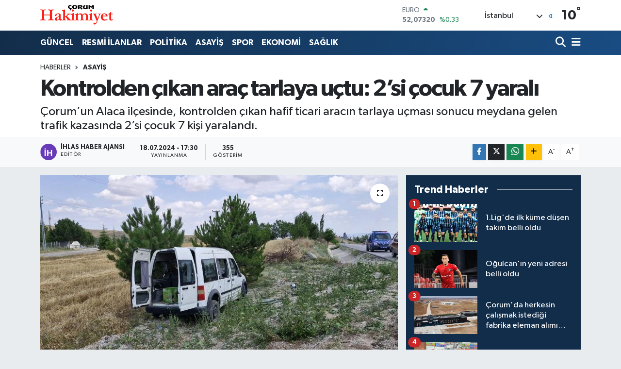

--- FILE ---
content_type: text/html; charset=UTF-8
request_url: https://www.corumhakimiyet.net/kontrolden-cikan-arac-tarlaya-uctu-2si-cocuk-7-yarali
body_size: 20826
content:
<!DOCTYPE html>
<html lang="tr" data-theme="flow">
<head>
<link rel="dns-prefetch" href="//www.corumhakimiyet.net">
<link rel="dns-prefetch" href="//corumhakimiyetnet.teimg.com">
<link rel="dns-prefetch" href="//static.tebilisim.com">
<link rel="dns-prefetch" href="//cdn.p.analitik.bik.gov.tr">
<link rel="dns-prefetch" href="//www.googletagmanager.com">
<link rel="dns-prefetch" href="//www.facebook.com">
<link rel="dns-prefetch" href="//www.twitter.com">
<link rel="dns-prefetch" href="//www.linkedin.com">
<link rel="dns-prefetch" href="//www.youtube.com">
<link rel="dns-prefetch" href="//www.w3.org">
<link rel="dns-prefetch" href="//x.com">
<link rel="dns-prefetch" href="//api.whatsapp.com">
<link rel="dns-prefetch" href="//pinterest.com">
<link rel="dns-prefetch" href="//t.me">
<link rel="dns-prefetch" href="//medya.ilan.gov.tr">
<link rel="dns-prefetch" href="//corumhakimiyetnet.teimg.comwww.corumhakimiyet.net">
<link rel="dns-prefetch" href="//tebilisim.com">
<link rel="dns-prefetch" href="//facebook.com">
<link rel="dns-prefetch" href="//twitter.com">

    <meta charset="utf-8">
<title>Kontrolden çıkan araç tarlaya uçtu: 2’si çocuk 7 yaralı - Çorum Hakimiyet</title>
<meta name="description" content="Çorum’un Alaca ilçesinde, kontrolden çıkan hafif ticari aracın tarlaya uçması sonucu meydana gelen trafik kazasında 2’si çocuk 7 kişi yaralandı.">
<link rel="canonical" href="https://www.corumhakimiyet.net/kontrolden-cikan-arac-tarlaya-uctu-2si-cocuk-7-yarali">
<meta name="viewport" content="width=device-width,initial-scale=1">
<meta name="X-UA-Compatible" content="IE=edge">
<meta name="robots" content="max-image-preview:large">
<meta name="theme-color" content="#122d4a">
<meta name="title" content="Kontrolden çıkan araç tarlaya uçtu: 2’si çocuk 7 yaralı">
<meta name="articleSection" content="news">
<meta name="datePublished" content="2024-07-18T17:30:00+03:00">
<meta name="dateModified" content="2024-07-18T16:43:01+03:00">
<meta name="articleAuthor" content="İhlas Haber Ajansı">
<meta name="author" content="İhlas Haber Ajansı">
<link rel="amphtml" href="https://www.corumhakimiyet.net/kontrolden-cikan-arac-tarlaya-uctu-2si-cocuk-7-yarali/amp">
<meta property="og:site_name" content="Çorum Hakimiyet">
<meta property="og:title" content="Kontrolden çıkan araç tarlaya uçtu: 2’si çocuk 7 yaralı">
<meta property="og:description" content="Çorum’un Alaca ilçesinde, kontrolden çıkan hafif ticari aracın tarlaya uçması sonucu meydana gelen trafik kazasında 2’si çocuk 7 kişi yaralandı.">
<meta property="og:url" content="https://www.corumhakimiyet.net/kontrolden-cikan-arac-tarlaya-uctu-2si-cocuk-7-yarali">
<meta property="og:image" content="https://corumhakimiyetnet.teimg.com/corumhakimiyet-net/uploads/2024/07/yol-12.jpg">
<meta property="og:type" content="article">
<meta property="og:article:published_time" content="2024-07-18T17:30:00+03:00">
<meta property="og:article:modified_time" content="2024-07-18T16:43:01+03:00">
<meta name="twitter:card" content="summary_large_image">
<meta name="twitter:site" content="@hakimiyet19">
<meta name="twitter:title" content="Kontrolden çıkan araç tarlaya uçtu: 2’si çocuk 7 yaralı">
<meta name="twitter:description" content="Çorum’un Alaca ilçesinde, kontrolden çıkan hafif ticari aracın tarlaya uçması sonucu meydana gelen trafik kazasında 2’si çocuk 7 kişi yaralandı.">
<meta name="twitter:image" content="https://corumhakimiyetnet.teimg.com/corumhakimiyet-net/uploads/2024/07/yol-12.jpg">
<meta name="twitter:url" content="https://www.corumhakimiyet.net/kontrolden-cikan-arac-tarlaya-uctu-2si-cocuk-7-yarali">
<link rel="manifest" href="https://www.corumhakimiyet.net/manifest.json?v=6.6.4" />
<link rel="preload" href="https://static.tebilisim.com/flow/assets/css/font-awesome/fa-solid-900.woff2" as="font" type="font/woff2" crossorigin />
<link rel="preload" href="https://static.tebilisim.com/flow/assets/css/font-awesome/fa-brands-400.woff2" as="font" type="font/woff2" crossorigin />
<link rel="preload" href="https://static.tebilisim.com/flow/assets/css/weather-icons/font/weathericons-regular-webfont.woff2" as="font" type="font/woff2" crossorigin />
<link rel="preload" href="https://static.tebilisim.com/flow/vendor/te/fonts/gibson/Gibson-Bold.woff2" as="font" type="font/woff2" crossorigin />
<link rel="preload" href="https://static.tebilisim.com/flow/vendor/te/fonts/gibson/Gibson-BoldItalic.woff2" as="font" type="font/woff2" crossorigin />
<link rel="preload" href="https://static.tebilisim.com/flow/vendor/te/fonts/gibson/Gibson-Italic.woff2" as="font" type="font/woff2" crossorigin />
<link rel="preload" href="https://static.tebilisim.com/flow/vendor/te/fonts/gibson/Gibson-Light.woff2" as="font" type="font/woff2" crossorigin />
<link rel="preload" href="https://static.tebilisim.com/flow/vendor/te/fonts/gibson/Gibson-LightItalic.woff2" as="font" type="font/woff2" crossorigin />
<link rel="preload" href="https://static.tebilisim.com/flow/vendor/te/fonts/gibson/Gibson-SemiBold.woff2" as="font" type="font/woff2" crossorigin />
<link rel="preload" href="https://static.tebilisim.com/flow/vendor/te/fonts/gibson/Gibson-SemiBoldItalic.woff2" as="font" type="font/woff2" crossorigin />
<link rel="preload" href="https://static.tebilisim.com/flow/vendor/te/fonts/gibson/Gibson.woff2" as="font" type="font/woff2" crossorigin />


<link rel="preload" as="style" href="https://static.tebilisim.com/flow/vendor/te/fonts/gibson.css?v=6.6.4">
<link rel="stylesheet" href="https://static.tebilisim.com/flow/vendor/te/fonts/gibson.css?v=6.6.4">

<style>:root {
        --te-link-color: #333;
        --te-link-hover-color: #000;
        --te-font: "Gibson";
        --te-secondary-font: "Gibson";
        --te-h1-font-size: 48px;
        --te-color: #122d4a;
        --te-hover-color: #194c82;
        --mm-ocd-width: 85%!important; /*  Mobil Menü Genişliği */
        --swiper-theme-color: var(--te-color)!important;
        --header-13-color: #ffc107;
    }</style><link rel="preload" as="style" href="https://static.tebilisim.com/flow/assets/vendor/bootstrap/css/bootstrap.min.css?v=6.6.4">
<link rel="stylesheet" href="https://static.tebilisim.com/flow/assets/vendor/bootstrap/css/bootstrap.min.css?v=6.6.4">
<link rel="preload" as="style" href="https://static.tebilisim.com/flow/assets/css/app6.6.4.min.css">
<link rel="stylesheet" href="https://static.tebilisim.com/flow/assets/css/app6.6.4.min.css">



<script type="application/ld+json">{"@context":"https:\/\/schema.org","@type":"WebSite","url":"https:\/\/www.corumhakimiyet.net","potentialAction":{"@type":"SearchAction","target":"https:\/\/www.corumhakimiyet.net\/arama?q={query}","query-input":"required name=query"}}</script>

<script type="application/ld+json">{"@context":"https:\/\/schema.org","@type":"NewsMediaOrganization","url":"https:\/\/www.corumhakimiyet.net","name":"\u00c7orum Hakimiyet","logo":"https:\/\/corumhakimiyetnet.teimg.com\/corumhakimiyet-net\/images\/banner\/logo.png","sameAs":["https:\/\/www.facebook.com\/corumhakimiyet","https:\/\/www.twitter.com\/hakimiyet19","https:\/\/www.linkedin.com\/in\/%C3%A7orum-hakimiyet-gazetesi-012384252\/","https:\/\/www.youtube.com\/CorumHakimiyetTV"]}</script>

<script type="application/ld+json">{"@context":"https:\/\/schema.org","@graph":[{"@type":"SiteNavigationElement","name":"Ana Sayfa","url":"https:\/\/www.corumhakimiyet.net","@id":"https:\/\/www.corumhakimiyet.net"},{"@type":"SiteNavigationElement","name":"G\u00dcNCEL","url":"https:\/\/www.corumhakimiyet.net\/guncel","@id":"https:\/\/www.corumhakimiyet.net\/guncel"},{"@type":"SiteNavigationElement","name":"POL\u0130T\u0130KA","url":"https:\/\/www.corumhakimiyet.net\/politika","@id":"https:\/\/www.corumhakimiyet.net\/politika"},{"@type":"SiteNavigationElement","name":"ASAY\u0130\u015e","url":"https:\/\/www.corumhakimiyet.net\/asayis","@id":"https:\/\/www.corumhakimiyet.net\/asayis"},{"@type":"SiteNavigationElement","name":"SPOR","url":"https:\/\/www.corumhakimiyet.net\/spor","@id":"https:\/\/www.corumhakimiyet.net\/spor"},{"@type":"SiteNavigationElement","name":"EKONOM\u0130","url":"https:\/\/www.corumhakimiyet.net\/ekonomi","@id":"https:\/\/www.corumhakimiyet.net\/ekonomi"},{"@type":"SiteNavigationElement","name":"SA\u011eLIK","url":"https:\/\/www.corumhakimiyet.net\/saglik","@id":"https:\/\/www.corumhakimiyet.net\/saglik"},{"@type":"SiteNavigationElement","name":"OTOPARK","url":"https:\/\/www.corumhakimiyet.net\/otopark","@id":"https:\/\/www.corumhakimiyet.net\/otopark"},{"@type":"SiteNavigationElement","name":"E\u011e\u0130T\u0130M","url":"https:\/\/www.corumhakimiyet.net\/egitim","@id":"https:\/\/www.corumhakimiyet.net\/egitim"},{"@type":"SiteNavigationElement","name":"AKT\u00dcEL","url":"https:\/\/www.corumhakimiyet.net\/aktuel","@id":"https:\/\/www.corumhakimiyet.net\/aktuel"},{"@type":"SiteNavigationElement","name":"TEKNOLOJ\u0130","url":"https:\/\/www.corumhakimiyet.net\/teknoloji","@id":"https:\/\/www.corumhakimiyet.net\/teknoloji"},{"@type":"SiteNavigationElement","name":"\u0130L\u00c7ELER","url":"https:\/\/www.corumhakimiyet.net\/ilceler","@id":"https:\/\/www.corumhakimiyet.net\/ilceler"},{"@type":"SiteNavigationElement","name":"RESM\u0130 \u0130LANLAR","url":"https:\/\/www.corumhakimiyet.net\/resmi-ilanlar","@id":"https:\/\/www.corumhakimiyet.net\/resmi-ilanlar"},{"@type":"SiteNavigationElement","name":"G\u00fcndem","url":"https:\/\/www.corumhakimiyet.net\/gundem","@id":"https:\/\/www.corumhakimiyet.net\/gundem"},{"@type":"SiteNavigationElement","name":"E-Gazete","url":"https:\/\/www.corumhakimiyet.net\/e-gazete","@id":"https:\/\/www.corumhakimiyet.net\/e-gazete"},{"@type":"SiteNavigationElement","name":"ULUSAL\/B\u00d6LGE","url":"https:\/\/www.corumhakimiyet.net\/ulusalbolge","@id":"https:\/\/www.corumhakimiyet.net\/ulusalbolge"},{"@type":"SiteNavigationElement","name":"2018 \u00c7orum Ramazan \u0130msakiyesi","url":"https:\/\/www.corumhakimiyet.net\/2018-corum-ramazan-imsakiyesi","@id":"https:\/\/www.corumhakimiyet.net\/2018-corum-ramazan-imsakiyesi"},{"@type":"SiteNavigationElement","name":"Cumhurba\u015fkanl\u0131\u011f\u0131 se\u00e7im sonu\u00e7lar\u0131 - \u00c7orum 2018","url":"https:\/\/www.corumhakimiyet.net\/cumhurbaskanligi-secim-sonuclari-corum-2018","@id":"https:\/\/www.corumhakimiyet.net\/cumhurbaskanligi-secim-sonuclari-corum-2018"},{"@type":"SiteNavigationElement","name":"Milletvekilli\u011fi se\u00e7im sonu\u00e7lar\u0131 - \u00c7orum 2018","url":"https:\/\/www.corumhakimiyet.net\/milletvekilligi-secim-sonuclari-corum-2018","@id":"https:\/\/www.corumhakimiyet.net\/milletvekilligi-secim-sonuclari-corum-2018"},{"@type":"SiteNavigationElement","name":"2019 YEREL SE\u00c7\u0130M SANDIK SONU\u00c7LARI","url":"https:\/\/www.corumhakimiyet.net\/2019-yerel-secim-sandik-sonuclari","@id":"https:\/\/www.corumhakimiyet.net\/2019-yerel-secim-sandik-sonuclari"},{"@type":"SiteNavigationElement","name":"Yerel \u015fe\u00e7im sand\u0131k sonu\u00e7lar\u0131 - \u00c7orum 2019","url":"https:\/\/www.corumhakimiyet.net\/yerel-secim-sandik-sonuclari-corum-2019","@id":"https:\/\/www.corumhakimiyet.net\/yerel-secim-sandik-sonuclari-corum-2019"},{"@type":"SiteNavigationElement","name":"II. ABD\u00dcLHAM\u0130D D\u00d6NEM\u0130NDE \u00c7ORUM'UN SANCAK (\u0130L) STAT\u00dcS\u00dcNE KAVU\u015eMASI ","url":"https:\/\/www.corumhakimiyet.net\/ii-abdulhamid-doneminde-corumun-sancak-il-statusune-kavusmasi","@id":"https:\/\/www.corumhakimiyet.net\/ii-abdulhamid-doneminde-corumun-sancak-il-statusune-kavusmasi"},{"@type":"SiteNavigationElement","name":"\u0130leti\u015fim","url":"https:\/\/www.corumhakimiyet.net\/iletisim","@id":"https:\/\/www.corumhakimiyet.net\/iletisim"},{"@type":"SiteNavigationElement","name":"Gizlilik S\u00f6zle\u015fmesi","url":"https:\/\/www.corumhakimiyet.net\/gizlilik-sozlesmesi","@id":"https:\/\/www.corumhakimiyet.net\/gizlilik-sozlesmesi"},{"@type":"SiteNavigationElement","name":"Yazarlar","url":"https:\/\/www.corumhakimiyet.net\/yazarlar","@id":"https:\/\/www.corumhakimiyet.net\/yazarlar"},{"@type":"SiteNavigationElement","name":"Foto Galeri","url":"https:\/\/www.corumhakimiyet.net\/foto-galeri","@id":"https:\/\/www.corumhakimiyet.net\/foto-galeri"},{"@type":"SiteNavigationElement","name":"Video Galeri","url":"https:\/\/www.corumhakimiyet.net\/video","@id":"https:\/\/www.corumhakimiyet.net\/video"},{"@type":"SiteNavigationElement","name":"Biyografiler","url":"https:\/\/www.corumhakimiyet.net\/biyografi","@id":"https:\/\/www.corumhakimiyet.net\/biyografi"},{"@type":"SiteNavigationElement","name":"Firma Rehberi","url":"https:\/\/www.corumhakimiyet.net\/rehber","@id":"https:\/\/www.corumhakimiyet.net\/rehber"},{"@type":"SiteNavigationElement","name":"Seri \u0130lanlar","url":"https:\/\/www.corumhakimiyet.net\/ilan","@id":"https:\/\/www.corumhakimiyet.net\/ilan"},{"@type":"SiteNavigationElement","name":"Vefatlar","url":"https:\/\/www.corumhakimiyet.net\/vefat","@id":"https:\/\/www.corumhakimiyet.net\/vefat"},{"@type":"SiteNavigationElement","name":"R\u00f6portajlar","url":"https:\/\/www.corumhakimiyet.net\/roportaj","@id":"https:\/\/www.corumhakimiyet.net\/roportaj"},{"@type":"SiteNavigationElement","name":"Anketler","url":"https:\/\/www.corumhakimiyet.net\/anketler","@id":"https:\/\/www.corumhakimiyet.net\/anketler"},{"@type":"SiteNavigationElement","name":"Kostinbrod Bug\u00fcn, Yar\u0131n ve 1 Haftal\u0131k Hava Durumu Tahmini","url":"https:\/\/www.corumhakimiyet.net\/kostinbrod-hava-durumu","@id":"https:\/\/www.corumhakimiyet.net\/kostinbrod-hava-durumu"},{"@type":"SiteNavigationElement","name":"Kostinbrod Namaz Vakitleri","url":"https:\/\/www.corumhakimiyet.net\/kostinbrod-namaz-vakitleri","@id":"https:\/\/www.corumhakimiyet.net\/kostinbrod-namaz-vakitleri"},{"@type":"SiteNavigationElement","name":"Puan Durumu ve Fikst\u00fcr","url":"https:\/\/www.corumhakimiyet.net\/futbol\/st-super-lig-puan-durumu-ve-fikstur","@id":"https:\/\/www.corumhakimiyet.net\/futbol\/st-super-lig-puan-durumu-ve-fikstur"}]}</script>

<script type="application/ld+json">{"@context":"https:\/\/schema.org","@type":"BreadcrumbList","itemListElement":[{"@type":"ListItem","position":1,"item":{"@type":"Thing","@id":"https:\/\/www.corumhakimiyet.net","name":"Haberler"}}]}</script>
<script type="application/ld+json">{"@context":"https:\/\/schema.org","@type":"NewsArticle","headline":"Kontrolden \u00e7\u0131kan ara\u00e7 tarlaya u\u00e7tu: 2\u2019si \u00e7ocuk 7 yaral\u0131","articleSection":"ASAY\u0130\u015e","dateCreated":"2024-07-18T17:30:00+03:00","datePublished":"2024-07-18T17:30:00+03:00","dateModified":"2024-07-18T16:43:01+03:00","wordCount":165,"genre":"news","mainEntityOfPage":{"@type":"WebPage","@id":"https:\/\/www.corumhakimiyet.net\/kontrolden-cikan-arac-tarlaya-uctu-2si-cocuk-7-yarali"},"articleBody":"<p><strong>\u00c7orum<\/strong>\u2019un Alaca il\u00e7esinde, kontrolden \u00e7\u0131kan hafif ticari arac\u0131n tarlaya u\u00e7mas\u0131 sonucu meydana gelen trafik kazas\u0131nda 2\u2019si \u00e7ocuk 7 ki\u015fi yaraland\u0131.<\/p>\r\n\r\n<p>Kaza, Alaca -&nbsp;<strong>\u00c7orum<\/strong>&nbsp;karayolunda meydana geldi.<\/p>\r\n\r\n<p>Edinilen bilgilere g\u00f6re, Alaca istikametinden&nbsp;<strong>\u00c7orum<\/strong>&nbsp;istikametine gitmekte olan Meryem T. y\u00f6netimindeki 19 AAV 424 hafif ticari ara\u00e7, \u0130brahim k\u00f6y\u00fc mezarl\u0131k mevkiinde s\u00fcr\u00fcc\u00fcs\u00fcn\u00fcn direksiyon hakimiyetini kaybetmesi sonucu kontrolden \u00e7\u0131karak yol kenar\u0131nda bulunan kanala \u00e7arparak takla att\u0131ktan sonra tarlaya u\u00e7tu.<\/p>\r\n\r\n<p>Yoldan ge\u00e7en s\u00fcr\u00fcc\u00fclerin ihbar\u0131 \u00fczerine kaza yerine polis, jandarma ve sa\u011fl\u0131k ekipleri sevk edildi.<\/p>\r\n\r\n<p>Kazada s\u00fcr\u00fcc\u00fc Meryem T. ile ara\u00e7ta yolcu olarak bulunan M\u00fczeyyen K., Melike K., Sabiha A, Merve G., Defne Naz G. ve Umut T. yaraland\u0131.<\/p>\r\n\r\n<p>Olay yerinde ilk m\u00fcdahalesi yap\u0131lan yaral\u0131lar ambulanslarla Alaca Devlet Hastanesine kald\u0131r\u0131larak tedavi alt\u0131na al\u0131nd\u0131.<\/p>\r\n\r\n<p>Kazayla ilgili olarak ba\u015flat\u0131lan soru\u015fturma s\u00fcr\u00fcyor.<\/p>","description":"\u00c7orum\u2019un Alaca il\u00e7esinde, kontrolden \u00e7\u0131kan hafif ticari arac\u0131n tarlaya u\u00e7mas\u0131 sonucu meydana gelen trafik kazas\u0131nda 2\u2019si \u00e7ocuk 7 ki\u015fi yaraland\u0131.","inLanguage":"tr-TR","keywords":[],"image":{"@type":"ImageObject","url":"https:\/\/corumhakimiyetnet.teimg.com\/crop\/1280x720\/corumhakimiyet-net\/uploads\/2024\/07\/yol-12.jpg","width":"1280","height":"720","caption":"Kontrolden \u00e7\u0131kan ara\u00e7 tarlaya u\u00e7tu: 2\u2019si \u00e7ocuk 7 yaral\u0131"},"publishingPrinciples":"https:\/\/www.corumhakimiyet.net\/gizlilik-sozlesmesi","isFamilyFriendly":"http:\/\/schema.org\/True","isAccessibleForFree":"http:\/\/schema.org\/True","publisher":{"@type":"Organization","name":"\u00c7orum Hakimiyet","image":"https:\/\/corumhakimiyetnet.teimg.com\/corumhakimiyet-net\/images\/banner\/logo.png","logo":{"@type":"ImageObject","url":"https:\/\/corumhakimiyetnet.teimg.com\/corumhakimiyet-net\/images\/banner\/logo.png","width":"640","height":"375"}},"author":{"@type":"Person","name":"\u0130hlas Haber Ajans\u0131","honorificPrefix":"","jobTitle":"","url":null}}</script>




<script>!function(){var t=document.createElement("script");t.setAttribute("src",'https://cdn.p.analitik.bik.gov.tr/tracker'+(typeof Intl!=="undefined"?(typeof (Intl||"").PluralRules!=="undefined"?'1':typeof Promise!=="undefined"?'2':typeof MutationObserver!=='undefined'?'3':'4'):'4')+'.js'),t.setAttribute("data-website-id","ba75cfae-7084-467b-9595-d3fe0ddf2ae5"),t.setAttribute("data-host-url",'//ba75cfae-7084-467b-9595-d3fe0ddf2ae5.collector.p.analitik.bik.gov.tr'),document.head.appendChild(t)}();</script>
<script>var script = document.createElement("script");script.src="//cdn-v2.p.analitik.bik.gov.tr/t-"+(typeof self !== "undefined" && self.crypto && typeof self.crypto.randomUUID === "function" ? "1-" : typeof Promise !== "undefined" ? "2-" : "3-")+"corumhakimiyet-net-"+"0"+".js";document.head.appendChild(script);</script>




<script async data-cfasync="false"
	src="https://www.googletagmanager.com/gtag/js?id=G-3F45BN172E"></script>
<script data-cfasync="false">
	window.dataLayer = window.dataLayer || [];
	  function gtag(){dataLayer.push(arguments);}
	  gtag('js', new Date());
	  gtag('config', 'G-3F45BN172E');
</script>




</head>




<body class="d-flex flex-column min-vh-100">

    
    

    <header class="header-1">
    <nav class="top-header navbar navbar-expand-lg navbar-light shadow-sm bg-white py-1">
        <div class="container">
                            <a class="navbar-brand me-0" href="/" title="Çorum Hakimiyet">
                <img src="https://corumhakimiyetnet.teimg.com/corumhakimiyet-net/images/banner/logo.png" alt="Çorum Hakimiyet" width="150" height="40" class="light-mode img-fluid flow-logo">
<img src="https://corumhakimiyetnet.teimg.com/corumhakimiyet-net/images/banner/logo.png" alt="Çorum Hakimiyet" width="150" height="40" class="dark-mode img-fluid flow-logo d-none">

            </a>
                                    <div class="header-widgets d-lg-flex justify-content-end align-items-center d-none">
                <div class="position-relative overflow-hidden" style="height: 40px;">
                    <!-- PİYASALAR -->
        <div class="newsticker mini">
        <ul class="newsticker__h4 list-unstyled text-secondary" data-header="1">
            <li class="newsticker__item col dolar">
                <div>DOLAR <span class="text-success"><i class="fa fa-caret-up ms-1"></i></span> </div>
                <div class="fw-bold mb-0 d-inline-block">43,43860</div>
                <span class="d-inline-block ms-2 text-success">%0.05</span>
            </li>
            <li class="newsticker__item col euro">
                <div>EURO <span class="text-success"><i class="fa fa-caret-up ms-1"></i></span> </div>
                <div class="fw-bold mb-0 d-inline-block">52,07320</div><span
                    class="d-inline-block ms-2 text-success">%0.33</span>
            </li>
            <li class="newsticker__item col sterlin">
                <div>STERLİN <span class="text-success"><i class="fa fa-caret-up ms-1"></i></span> </div>
                <div class="fw-bold mb-0 d-inline-block">60,09560</div><span
                    class="d-inline-block ms-2 text-success">%0.23</span>
            </li>
            <li class="newsticker__item col altin">
                <div>G.ALTIN <span class="text-success"><i class="fa fa-caret-up ms-1"></i></span> </div>
                <div class="fw-bold mb-0 d-inline-block">7737,69000</div>
                <span class="d-inline-block ms-2 text-success">%2.96</span>
            </li>
            <li class="newsticker__item col bist">
                <div>BİST100 <span class="text-success"><i class="fa fa-caret-up ms-1"></i></span> </div>
                <div class="fw-bold mb-0 d-inline-block">13.407,00</div>
                <span class="d-inline-block ms-2 text-success">%229</span>
            </li>
            <li class="newsticker__item col btc">
                <div>BITCOIN <span class="text-danger"><i class="fa fa-caret-down ms-1"></i></span> </div>
                <div class="fw-bold mb-0 d-inline-block">88.545,22</div>
                <span class="d-inline-block ms-2 text-danger">%-0.68</span>
            </li>
        </ul>
    </div>
    

                </div>
                <div class="weather-top d-none d-lg-flex justify-content-between align-items-center ms-4 weather-widget mini">
                    <!-- HAVA DURUMU -->

<input type="hidden" name="widget_setting_weathercity" value="40.49982110,34.59862630" />

            <div class="weather mx-1">
            <div class="custom-selectbox " onclick="toggleDropdown(this)" style="width: 120px">
    <div class="d-flex justify-content-between align-items-center">
        <span style="">İstanbul</span>
        <i class="fas fa-chevron-down" style="font-size: 14px"></i>
    </div>
    <ul class="bg-white text-dark overflow-widget" style="min-height: 100px; max-height: 300px">
                        <li>
            <a href="https://www.corumhakimiyet.net/adana-hava-durumu" title="Adana Hava Durumu" class="text-dark">
                Adana
            </a>
        </li>
                        <li>
            <a href="https://www.corumhakimiyet.net/adiyaman-hava-durumu" title="Adıyaman Hava Durumu" class="text-dark">
                Adıyaman
            </a>
        </li>
                        <li>
            <a href="https://www.corumhakimiyet.net/afyonkarahisar-hava-durumu" title="Afyonkarahisar Hava Durumu" class="text-dark">
                Afyonkarahisar
            </a>
        </li>
                        <li>
            <a href="https://www.corumhakimiyet.net/agri-hava-durumu" title="Ağrı Hava Durumu" class="text-dark">
                Ağrı
            </a>
        </li>
                        <li>
            <a href="https://www.corumhakimiyet.net/aksaray-hava-durumu" title="Aksaray Hava Durumu" class="text-dark">
                Aksaray
            </a>
        </li>
                        <li>
            <a href="https://www.corumhakimiyet.net/amasya-hava-durumu" title="Amasya Hava Durumu" class="text-dark">
                Amasya
            </a>
        </li>
                        <li>
            <a href="https://www.corumhakimiyet.net/ankara-hava-durumu" title="Ankara Hava Durumu" class="text-dark">
                Ankara
            </a>
        </li>
                        <li>
            <a href="https://www.corumhakimiyet.net/antalya-hava-durumu" title="Antalya Hava Durumu" class="text-dark">
                Antalya
            </a>
        </li>
                        <li>
            <a href="https://www.corumhakimiyet.net/ardahan-hava-durumu" title="Ardahan Hava Durumu" class="text-dark">
                Ardahan
            </a>
        </li>
                        <li>
            <a href="https://www.corumhakimiyet.net/artvin-hava-durumu" title="Artvin Hava Durumu" class="text-dark">
                Artvin
            </a>
        </li>
                        <li>
            <a href="https://www.corumhakimiyet.net/aydin-hava-durumu" title="Aydın Hava Durumu" class="text-dark">
                Aydın
            </a>
        </li>
                        <li>
            <a href="https://www.corumhakimiyet.net/balikesir-hava-durumu" title="Balıkesir Hava Durumu" class="text-dark">
                Balıkesir
            </a>
        </li>
                        <li>
            <a href="https://www.corumhakimiyet.net/bartin-hava-durumu" title="Bartın Hava Durumu" class="text-dark">
                Bartın
            </a>
        </li>
                        <li>
            <a href="https://www.corumhakimiyet.net/batman-hava-durumu" title="Batman Hava Durumu" class="text-dark">
                Batman
            </a>
        </li>
                        <li>
            <a href="https://www.corumhakimiyet.net/bayburt-hava-durumu" title="Bayburt Hava Durumu" class="text-dark">
                Bayburt
            </a>
        </li>
                        <li>
            <a href="https://www.corumhakimiyet.net/bilecik-hava-durumu" title="Bilecik Hava Durumu" class="text-dark">
                Bilecik
            </a>
        </li>
                        <li>
            <a href="https://www.corumhakimiyet.net/bingol-hava-durumu" title="Bingöl Hava Durumu" class="text-dark">
                Bingöl
            </a>
        </li>
                        <li>
            <a href="https://www.corumhakimiyet.net/bitlis-hava-durumu" title="Bitlis Hava Durumu" class="text-dark">
                Bitlis
            </a>
        </li>
                        <li>
            <a href="https://www.corumhakimiyet.net/bolu-hava-durumu" title="Bolu Hava Durumu" class="text-dark">
                Bolu
            </a>
        </li>
                        <li>
            <a href="https://www.corumhakimiyet.net/burdur-hava-durumu" title="Burdur Hava Durumu" class="text-dark">
                Burdur
            </a>
        </li>
                        <li>
            <a href="https://www.corumhakimiyet.net/bursa-hava-durumu" title="Bursa Hava Durumu" class="text-dark">
                Bursa
            </a>
        </li>
                        <li>
            <a href="https://www.corumhakimiyet.net/canakkale-hava-durumu" title="Çanakkale Hava Durumu" class="text-dark">
                Çanakkale
            </a>
        </li>
                        <li>
            <a href="https://www.corumhakimiyet.net/cankiri-hava-durumu" title="Çankırı Hava Durumu" class="text-dark">
                Çankırı
            </a>
        </li>
                        <li>
            <a href="https://www.corumhakimiyet.net/corum-hava-durumu" title="Çorum Hava Durumu" class="text-dark">
                Çorum
            </a>
        </li>
                        <li>
            <a href="https://www.corumhakimiyet.net/denizli-hava-durumu" title="Denizli Hava Durumu" class="text-dark">
                Denizli
            </a>
        </li>
                        <li>
            <a href="https://www.corumhakimiyet.net/diyarbakir-hava-durumu" title="Diyarbakır Hava Durumu" class="text-dark">
                Diyarbakır
            </a>
        </li>
                        <li>
            <a href="https://www.corumhakimiyet.net/duzce-hava-durumu" title="Düzce Hava Durumu" class="text-dark">
                Düzce
            </a>
        </li>
                        <li>
            <a href="https://www.corumhakimiyet.net/edirne-hava-durumu" title="Edirne Hava Durumu" class="text-dark">
                Edirne
            </a>
        </li>
                        <li>
            <a href="https://www.corumhakimiyet.net/elazig-hava-durumu" title="Elazığ Hava Durumu" class="text-dark">
                Elazığ
            </a>
        </li>
                        <li>
            <a href="https://www.corumhakimiyet.net/erzincan-hava-durumu" title="Erzincan Hava Durumu" class="text-dark">
                Erzincan
            </a>
        </li>
                        <li>
            <a href="https://www.corumhakimiyet.net/erzurum-hava-durumu" title="Erzurum Hava Durumu" class="text-dark">
                Erzurum
            </a>
        </li>
                        <li>
            <a href="https://www.corumhakimiyet.net/eskisehir-hava-durumu" title="Eskişehir Hava Durumu" class="text-dark">
                Eskişehir
            </a>
        </li>
                        <li>
            <a href="https://www.corumhakimiyet.net/gaziantep-hava-durumu" title="Gaziantep Hava Durumu" class="text-dark">
                Gaziantep
            </a>
        </li>
                        <li>
            <a href="https://www.corumhakimiyet.net/giresun-hava-durumu" title="Giresun Hava Durumu" class="text-dark">
                Giresun
            </a>
        </li>
                        <li>
            <a href="https://www.corumhakimiyet.net/gumushane-hava-durumu" title="Gümüşhane Hava Durumu" class="text-dark">
                Gümüşhane
            </a>
        </li>
                        <li>
            <a href="https://www.corumhakimiyet.net/hakkari-hava-durumu" title="Hakkâri Hava Durumu" class="text-dark">
                Hakkâri
            </a>
        </li>
                        <li>
            <a href="https://www.corumhakimiyet.net/hatay-hava-durumu" title="Hatay Hava Durumu" class="text-dark">
                Hatay
            </a>
        </li>
                        <li>
            <a href="https://www.corumhakimiyet.net/igdir-hava-durumu" title="Iğdır Hava Durumu" class="text-dark">
                Iğdır
            </a>
        </li>
                        <li>
            <a href="https://www.corumhakimiyet.net/isparta-hava-durumu" title="Isparta Hava Durumu" class="text-dark">
                Isparta
            </a>
        </li>
                        <li>
            <a href="https://www.corumhakimiyet.net/istanbul-hava-durumu" title="İstanbul Hava Durumu" class="text-dark">
                İstanbul
            </a>
        </li>
                        <li>
            <a href="https://www.corumhakimiyet.net/izmir-hava-durumu" title="İzmir Hava Durumu" class="text-dark">
                İzmir
            </a>
        </li>
                        <li>
            <a href="https://www.corumhakimiyet.net/kahramanmaras-hava-durumu" title="Kahramanmaraş Hava Durumu" class="text-dark">
                Kahramanmaraş
            </a>
        </li>
                        <li>
            <a href="https://www.corumhakimiyet.net/karabuk-hava-durumu" title="Karabük Hava Durumu" class="text-dark">
                Karabük
            </a>
        </li>
                        <li>
            <a href="https://www.corumhakimiyet.net/karaman-hava-durumu" title="Karaman Hava Durumu" class="text-dark">
                Karaman
            </a>
        </li>
                        <li>
            <a href="https://www.corumhakimiyet.net/kars-hava-durumu" title="Kars Hava Durumu" class="text-dark">
                Kars
            </a>
        </li>
                        <li>
            <a href="https://www.corumhakimiyet.net/kastamonu-hava-durumu" title="Kastamonu Hava Durumu" class="text-dark">
                Kastamonu
            </a>
        </li>
                        <li>
            <a href="https://www.corumhakimiyet.net/kayseri-hava-durumu" title="Kayseri Hava Durumu" class="text-dark">
                Kayseri
            </a>
        </li>
                        <li>
            <a href="https://www.corumhakimiyet.net/kilis-hava-durumu" title="Kilis Hava Durumu" class="text-dark">
                Kilis
            </a>
        </li>
                        <li>
            <a href="https://www.corumhakimiyet.net/kirikkale-hava-durumu" title="Kırıkkale Hava Durumu" class="text-dark">
                Kırıkkale
            </a>
        </li>
                        <li>
            <a href="https://www.corumhakimiyet.net/kirklareli-hava-durumu" title="Kırklareli Hava Durumu" class="text-dark">
                Kırklareli
            </a>
        </li>
                        <li>
            <a href="https://www.corumhakimiyet.net/kirsehir-hava-durumu" title="Kırşehir Hava Durumu" class="text-dark">
                Kırşehir
            </a>
        </li>
                        <li>
            <a href="https://www.corumhakimiyet.net/kocaeli-hava-durumu" title="Kocaeli Hava Durumu" class="text-dark">
                Kocaeli
            </a>
        </li>
                        <li>
            <a href="https://www.corumhakimiyet.net/konya-hava-durumu" title="Konya Hava Durumu" class="text-dark">
                Konya
            </a>
        </li>
                        <li>
            <a href="https://www.corumhakimiyet.net/kutahya-hava-durumu" title="Kütahya Hava Durumu" class="text-dark">
                Kütahya
            </a>
        </li>
                        <li>
            <a href="https://www.corumhakimiyet.net/malatya-hava-durumu" title="Malatya Hava Durumu" class="text-dark">
                Malatya
            </a>
        </li>
                        <li>
            <a href="https://www.corumhakimiyet.net/manisa-hava-durumu" title="Manisa Hava Durumu" class="text-dark">
                Manisa
            </a>
        </li>
                        <li>
            <a href="https://www.corumhakimiyet.net/mardin-hava-durumu" title="Mardin Hava Durumu" class="text-dark">
                Mardin
            </a>
        </li>
                        <li>
            <a href="https://www.corumhakimiyet.net/mersin-hava-durumu" title="Mersin Hava Durumu" class="text-dark">
                Mersin
            </a>
        </li>
                        <li>
            <a href="https://www.corumhakimiyet.net/mugla-hava-durumu" title="Muğla Hava Durumu" class="text-dark">
                Muğla
            </a>
        </li>
                        <li>
            <a href="https://www.corumhakimiyet.net/mus-hava-durumu" title="Muş Hava Durumu" class="text-dark">
                Muş
            </a>
        </li>
                        <li>
            <a href="https://www.corumhakimiyet.net/nevsehir-hava-durumu" title="Nevşehir Hava Durumu" class="text-dark">
                Nevşehir
            </a>
        </li>
                        <li>
            <a href="https://www.corumhakimiyet.net/nigde-hava-durumu" title="Niğde Hava Durumu" class="text-dark">
                Niğde
            </a>
        </li>
                        <li>
            <a href="https://www.corumhakimiyet.net/ordu-hava-durumu" title="Ordu Hava Durumu" class="text-dark">
                Ordu
            </a>
        </li>
                        <li>
            <a href="https://www.corumhakimiyet.net/osmaniye-hava-durumu" title="Osmaniye Hava Durumu" class="text-dark">
                Osmaniye
            </a>
        </li>
                        <li>
            <a href="https://www.corumhakimiyet.net/rize-hava-durumu" title="Rize Hava Durumu" class="text-dark">
                Rize
            </a>
        </li>
                        <li>
            <a href="https://www.corumhakimiyet.net/sakarya-hava-durumu" title="Sakarya Hava Durumu" class="text-dark">
                Sakarya
            </a>
        </li>
                        <li>
            <a href="https://www.corumhakimiyet.net/samsun-hava-durumu" title="Samsun Hava Durumu" class="text-dark">
                Samsun
            </a>
        </li>
                        <li>
            <a href="https://www.corumhakimiyet.net/sanliurfa-hava-durumu" title="Şanlıurfa Hava Durumu" class="text-dark">
                Şanlıurfa
            </a>
        </li>
                        <li>
            <a href="https://www.corumhakimiyet.net/siirt-hava-durumu" title="Siirt Hava Durumu" class="text-dark">
                Siirt
            </a>
        </li>
                        <li>
            <a href="https://www.corumhakimiyet.net/sinop-hava-durumu" title="Sinop Hava Durumu" class="text-dark">
                Sinop
            </a>
        </li>
                        <li>
            <a href="https://www.corumhakimiyet.net/sivas-hava-durumu" title="Sivas Hava Durumu" class="text-dark">
                Sivas
            </a>
        </li>
                        <li>
            <a href="https://www.corumhakimiyet.net/sirnak-hava-durumu" title="Şırnak Hava Durumu" class="text-dark">
                Şırnak
            </a>
        </li>
                        <li>
            <a href="https://www.corumhakimiyet.net/tekirdag-hava-durumu" title="Tekirdağ Hava Durumu" class="text-dark">
                Tekirdağ
            </a>
        </li>
                        <li>
            <a href="https://www.corumhakimiyet.net/tokat-hava-durumu" title="Tokat Hava Durumu" class="text-dark">
                Tokat
            </a>
        </li>
                        <li>
            <a href="https://www.corumhakimiyet.net/trabzon-hava-durumu" title="Trabzon Hava Durumu" class="text-dark">
                Trabzon
            </a>
        </li>
                        <li>
            <a href="https://www.corumhakimiyet.net/tunceli-hava-durumu" title="Tunceli Hava Durumu" class="text-dark">
                Tunceli
            </a>
        </li>
                        <li>
            <a href="https://www.corumhakimiyet.net/usak-hava-durumu" title="Uşak Hava Durumu" class="text-dark">
                Uşak
            </a>
        </li>
                        <li>
            <a href="https://www.corumhakimiyet.net/van-hava-durumu" title="Van Hava Durumu" class="text-dark">
                Van
            </a>
        </li>
                        <li>
            <a href="https://www.corumhakimiyet.net/yalova-hava-durumu" title="Yalova Hava Durumu" class="text-dark">
                Yalova
            </a>
        </li>
                        <li>
            <a href="https://www.corumhakimiyet.net/yozgat-hava-durumu" title="Yozgat Hava Durumu" class="text-dark">
                Yozgat
            </a>
        </li>
                        <li>
            <a href="https://www.corumhakimiyet.net/zonguldak-hava-durumu" title="Zonguldak Hava Durumu" class="text-dark">
                Zonguldak
            </a>
        </li>
            </ul>
</div>

        </div>
        <div>
            <img src="//cdn.weatherapi.com/weather/64x64/night/113.png" class="condition" width="26" height="26" alt="10" />
        </div>
        <div class="weather-degree h3 mb-0 lead ms-2" data-header="1">
            <span class="degree">10</span><sup>°</sup>
        </div>
    
<div data-location='{"city":"TUXX0014"}' class="d-none"></div>


                </div>
            </div>
                        <ul class="nav d-lg-none px-2">
                
                <li class="nav-item"><a href="/arama" class="me-2" title="Ara"><i class="fa fa-search fa-lg"></i></a></li>
                <li class="nav-item"><a href="#menu" title="Ana Menü"><i class="fa fa-bars fa-lg"></i></a></li>
            </ul>
        </div>
    </nav>
    <div class="main-menu navbar navbar-expand-lg d-none d-lg-block bg-gradient-te py-1">
        <div class="container">
            <ul  class="nav fw-semibold">
        <li class="nav-item   ">
        <a href="/guncel" class="nav-link text-white" target="_self" title="GÜNCEL">GÜNCEL</a>
        
    </li>
        <li class="nav-item   ">
        <a href="/resmi-ilanlar" class="nav-link text-white" target="_self" title="RESMİ İLANLAR">RESMİ İLANLAR</a>
        
    </li>
        <li class="nav-item   ">
        <a href="/politika" class="nav-link text-white" target="_self" title="POLİTİKA">POLİTİKA</a>
        
    </li>
        <li class="nav-item   ">
        <a href="/asayis" class="nav-link text-white" target="_self" title="ASAYİŞ">ASAYİŞ</a>
        
    </li>
        <li class="nav-item   ">
        <a href="/spor" class="nav-link text-white" target="_self" title="SPOR">SPOR</a>
        
    </li>
        <li class="nav-item   ">
        <a href="/ekonomi" class="nav-link text-white" target="_self" title="EKONOMİ">EKONOMİ</a>
        
    </li>
        <li class="nav-item   ">
        <a href="/saglik" class="nav-link text-white" target="_self" title="SAĞLIK">SAĞLIK</a>
        
    </li>
    </ul>

            <ul class="navigation-menu nav d-flex align-items-center">

                <li class="nav-item">
                    <a href="/arama" class="nav-link pe-1 text-white" title="Ara">
                        <i class="fa fa-search fa-lg"></i>
                    </a>
                </li>

                

                <li class="nav-item dropdown position-static">
                    <a class="nav-link pe-0 text-white" data-bs-toggle="dropdown" href="#" aria-haspopup="true" aria-expanded="false" title="Ana Menü">
                        <i class="fa fa-bars fa-lg"></i>
                    </a>
                    <div class="mega-menu dropdown-menu dropdown-menu-end text-capitalize shadow-lg border-0 rounded-0">

    <div class="row g-3 small p-3">

                <div class="col">
            <div class="extra-sections bg-light p-3 border">
                <a href="https://www.corumhakimiyet.net/istanbul-nobetci-eczaneler" title="Nöbetçi Eczaneler" class="d-block border-bottom pb-2 mb-2" target="_self"><i class="fa-solid fa-capsules me-2"></i>Nöbetçi Eczaneler</a>
<a href="https://www.corumhakimiyet.net/istanbul-hava-durumu" title="Hava Durumu" class="d-block border-bottom pb-2 mb-2" target="_self"><i class="fa-solid fa-cloud-sun me-2"></i>Hava Durumu</a>
<a href="https://www.corumhakimiyet.net/istanbul-namaz-vakitleri" title="Namaz Vakitleri" class="d-block border-bottom pb-2 mb-2" target="_self"><i class="fa-solid fa-mosque me-2"></i>Namaz Vakitleri</a>
<a href="https://www.corumhakimiyet.net/istanbul-trafik-durumu" title="Trafik Durumu" class="d-block border-bottom pb-2 mb-2" target="_self"><i class="fa-solid fa-car me-2"></i>Trafik Durumu</a>
<a href="https://www.corumhakimiyet.net/futbol/super-lig-puan-durumu-ve-fikstur" title="Süper Lig Puan Durumu ve Fikstür" class="d-block border-bottom pb-2 mb-2" target="_self"><i class="fa-solid fa-chart-bar me-2"></i>Süper Lig Puan Durumu ve Fikstür</a>
<a href="https://www.corumhakimiyet.net/tum-mansetler" title="Tüm Manşetler" class="d-block border-bottom pb-2 mb-2" target="_self"><i class="fa-solid fa-newspaper me-2"></i>Tüm Manşetler</a>
<a href="https://www.corumhakimiyet.net/sondakika-haberleri" title="Son Dakika Haberleri" class="d-block border-bottom pb-2 mb-2" target="_self"><i class="fa-solid fa-bell me-2"></i>Son Dakika Haberleri</a>

            </div>
        </div>
        
        <div class="col">
        <a href="/otopark" class="d-block border-bottom  pb-2 mb-2" target="_self" title="OTOPARK">OTOPARK</a>
            <a href="/egitim" class="d-block border-bottom  pb-2 mb-2" target="_self" title="EĞİTİM">EĞİTİM</a>
            <a href="/aktuel" class="d-block border-bottom  pb-2 mb-2" target="_self" title="AKTÜEL">AKTÜEL</a>
            <a href="/teknoloji" class="d-block border-bottom  pb-2 mb-2" target="_self" title="TEKNOLOJİ">TEKNOLOJİ</a>
            <a href="/ilceler" class="d-block border-bottom  pb-2 mb-2" target="_self" title="İLÇELER">İLÇELER</a>
        </div>


    </div>

    <div class="p-3 bg-light">
                <a class="me-3"
            href="https://www.facebook.com/corumhakimiyet" target="_blank" rel="nofollow noreferrer noopener"><i class="fab fa-facebook me-2 text-navy"></i> Facebook</a>
                        <a class="me-3"
            href="https://www.twitter.com/hakimiyet19" target="_blank" rel="nofollow noreferrer noopener"><i class="fab fa-x-twitter "></i> Twitter</a>
                                <a class="me-3"
            href="https://www.linkedin.com/in/%C3%A7orum-hakimiyet-gazetesi-012384252/" target="_blank" rel="nofollow noreferrer noopener"><i class="fab fa-linkedin me-2 text-navy"></i> Linkedin</a>
                        <a class="me-3"
            href="https://www.youtube.com/CorumHakimiyetTV" target="_blank" rel="nofollow noreferrer noopener"><i class="fab fa-youtube me-2 text-danger"></i> Youtube</a>
                                                    </div>

    <div class="mega-menu-footer p-2 bg-te-color">
        <a class="dropdown-item text-white" href="/kunye" title="Künye / İletişim"><i class="fa fa-id-card me-2"></i> Künye / İletişim</a>
        <a class="dropdown-item text-white" href="/iletisim" title="Bize Ulaşın"><i class="fa fa-envelope me-2"></i> Bize Ulaşın</a>
        <a class="dropdown-item text-white" href="/rss-baglantilari" title="RSS Bağlantıları"><i class="fa fa-rss me-2"></i> RSS Bağlantıları</a>
        <a class="dropdown-item text-white" href="/member/login" title="Üyelik Girişi"><i class="fa fa-user me-2"></i> Üyelik Girişi</a>
    </div>


</div>

                </li>

            </ul>
        </div>
    </div>
    <ul  class="mobile-categories d-lg-none list-inline bg-white">
        <li class="list-inline-item">
        <a href="/guncel" class="text-dark" target="_self" title="GÜNCEL">
                GÜNCEL
        </a>
    </li>
        <li class="list-inline-item">
        <a href="/resmi-ilanlar" class="text-dark" target="_self" title="RESMİ İLANLAR">
                RESMİ İLANLAR
        </a>
    </li>
        <li class="list-inline-item">
        <a href="/politika" class="text-dark" target="_self" title="POLİTİKA">
                POLİTİKA
        </a>
    </li>
        <li class="list-inline-item">
        <a href="/asayis" class="text-dark" target="_self" title="ASAYİŞ">
                ASAYİŞ
        </a>
    </li>
        <li class="list-inline-item">
        <a href="/spor" class="text-dark" target="_self" title="SPOR">
                SPOR
        </a>
    </li>
        <li class="list-inline-item">
        <a href="/ekonomi" class="text-dark" target="_self" title="EKONOMİ">
                EKONOMİ
        </a>
    </li>
        <li class="list-inline-item">
        <a href="/saglik" class="text-dark" target="_self" title="SAĞLIK">
                SAĞLIK
        </a>
    </li>
    </ul>

</header>






<main class="single overflow-hidden" style="min-height: 300px">

            
    
    <div class="infinite" data-show-advert="1">

    

    <div class="infinite-item d-block" data-id="50247" data-category-id="3" data-reference="TE\Archive\Models\Archive" data-json-url="/service/json/featured-infinite.json">

        

        <div class="post-header pt-3 bg-white">

    <div class="container">

        
        <nav class="meta-category d-flex justify-content-lg-start" style="--bs-breadcrumb-divider: url(&#34;data:image/svg+xml,%3Csvg xmlns='http://www.w3.org/2000/svg' width='8' height='8'%3E%3Cpath d='M2.5 0L1 1.5 3.5 4 1 6.5 2.5 8l4-4-4-4z' fill='%236c757d'/%3E%3C/svg%3E&#34;);" aria-label="breadcrumb">
        <ol class="breadcrumb mb-0">
            <li class="breadcrumb-item"><a href="https://www.corumhakimiyet.net" class="breadcrumb_link" target="_self">Haberler</a></li>
            <li class="breadcrumb-item active fw-bold" aria-current="page"><a href="/asayis" target="_self" class="breadcrumb_link text-dark" title="ASAYİŞ">ASAYİŞ</a></li>
        </ol>
</nav>

        <h1 class="h2 fw-bold text-lg-start headline my-2" itemprop="headline">Kontrolden çıkan araç tarlaya uçtu: 2’si çocuk 7 yaralı</h1>
        
        <h2 class="lead text-lg-start text-dark my-2 description" itemprop="description">Çorum’un Alaca ilçesinde, kontrolden çıkan hafif ticari aracın tarlaya uçması sonucu meydana gelen trafik kazasında 2’si çocuk 7 kişi yaralandı.</h2>
        
        <div class="news-tags">
    </div>

    </div>

    <div class="bg-light py-1">
        <div class="container d-flex justify-content-between align-items-center">

            <div class="meta-author">
            <a href="/muhabir/19/ihlas-haber-ajansi" class="d-flex" title="İhlas Haber Ajansı" target="_self">
            <img class="me-2 rounded-circle" width="34" height="34" src="[data-uri]"
                loading="lazy" alt="İhlas Haber Ajansı">
            <div class="me-3 flex-column align-items-center justify-content-center">
                <div class="fw-bold text-dark">İhlas Haber Ajansı</div>
                <div class="info text-dark">Editör</div>
            </div>
        </a>
    
    <div class="box">
    <time class="fw-bold">18.07.2024 - 17:30</time>
    <span class="info">Yayınlanma</span>
</div>

    
    <div class="box">
    <span class="fw-bold">355</span>
    <span class="info text-dark">Gösterim</span>
</div>

    

</div>


            <div class="share-area justify-content-end align-items-center d-none d-lg-flex">

    <div class="mobile-share-button-container mb-2 d-block d-md-none">
    <button
        class="btn btn-primary btn-sm rounded-0 shadow-sm w-100"
        onclick="handleMobileShare(event, 'Kontrolden çıkan araç tarlaya uçtu: 2’si çocuk 7 yaralı', 'https://www.corumhakimiyet.net/kontrolden-cikan-arac-tarlaya-uctu-2si-cocuk-7-yarali')"
        title="Paylaş"
    >
        <i class="fas fa-share-alt me-2"></i>Paylaş
    </button>
</div>

<div class="social-buttons-new d-none d-md-flex justify-content-between">
    <a
        href="https://www.facebook.com/sharer/sharer.php?u=https%3A%2F%2Fwww.corumhakimiyet.net%2Fkontrolden-cikan-arac-tarlaya-uctu-2si-cocuk-7-yarali"
        onclick="initiateDesktopShare(event, 'facebook')"
        class="btn btn-primary btn-sm rounded-0 shadow-sm me-1"
        title="Facebook'ta Paylaş"
        data-platform="facebook"
        data-share-url="https://www.corumhakimiyet.net/kontrolden-cikan-arac-tarlaya-uctu-2si-cocuk-7-yarali"
        data-share-title="Kontrolden çıkan araç tarlaya uçtu: 2’si çocuk 7 yaralı"
        rel="noreferrer nofollow noopener external"
    >
        <i class="fab fa-facebook-f"></i>
    </a>

    <a
        href="https://x.com/intent/tweet?url=https%3A%2F%2Fwww.corumhakimiyet.net%2Fkontrolden-cikan-arac-tarlaya-uctu-2si-cocuk-7-yarali&text=Kontrolden+%C3%A7%C4%B1kan+ara%C3%A7+tarlaya+u%C3%A7tu%3A+2%E2%80%99si+%C3%A7ocuk+7+yaral%C4%B1"
        onclick="initiateDesktopShare(event, 'twitter')"
        class="btn btn-dark btn-sm rounded-0 shadow-sm me-1"
        title="X'de Paylaş"
        data-platform="twitter"
        data-share-url="https://www.corumhakimiyet.net/kontrolden-cikan-arac-tarlaya-uctu-2si-cocuk-7-yarali"
        data-share-title="Kontrolden çıkan araç tarlaya uçtu: 2’si çocuk 7 yaralı"
        rel="noreferrer nofollow noopener external"
    >
        <i class="fab fa-x-twitter text-white"></i>
    </a>

    <a
        href="https://api.whatsapp.com/send?text=Kontrolden+%C3%A7%C4%B1kan+ara%C3%A7+tarlaya+u%C3%A7tu%3A+2%E2%80%99si+%C3%A7ocuk+7+yaral%C4%B1+-+https%3A%2F%2Fwww.corumhakimiyet.net%2Fkontrolden-cikan-arac-tarlaya-uctu-2si-cocuk-7-yarali"
        onclick="initiateDesktopShare(event, 'whatsapp')"
        class="btn btn-success btn-sm rounded-0 btn-whatsapp shadow-sm me-1"
        title="Whatsapp'ta Paylaş"
        data-platform="whatsapp"
        data-share-url="https://www.corumhakimiyet.net/kontrolden-cikan-arac-tarlaya-uctu-2si-cocuk-7-yarali"
        data-share-title="Kontrolden çıkan araç tarlaya uçtu: 2’si çocuk 7 yaralı"
        rel="noreferrer nofollow noopener external"
    >
        <i class="fab fa-whatsapp fa-lg"></i>
    </a>

    <div class="dropdown">
        <button class="dropdownButton btn btn-sm rounded-0 btn-warning border-none shadow-sm me-1" type="button" data-bs-toggle="dropdown" name="socialDropdownButton" title="Daha Fazla">
            <i id="icon" class="fa fa-plus"></i>
        </button>

        <ul class="dropdown-menu dropdown-menu-end border-0 rounded-1 shadow">
            <li>
                <a
                    href="https://www.linkedin.com/sharing/share-offsite/?url=https%3A%2F%2Fwww.corumhakimiyet.net%2Fkontrolden-cikan-arac-tarlaya-uctu-2si-cocuk-7-yarali"
                    class="dropdown-item"
                    onclick="initiateDesktopShare(event, 'linkedin')"
                    data-platform="linkedin"
                    data-share-url="https://www.corumhakimiyet.net/kontrolden-cikan-arac-tarlaya-uctu-2si-cocuk-7-yarali"
                    data-share-title="Kontrolden çıkan araç tarlaya uçtu: 2’si çocuk 7 yaralı"
                    rel="noreferrer nofollow noopener external"
                    title="Linkedin"
                >
                    <i class="fab fa-linkedin text-primary me-2"></i>Linkedin
                </a>
            </li>
            <li>
                <a
                    href="https://pinterest.com/pin/create/button/?url=https%3A%2F%2Fwww.corumhakimiyet.net%2Fkontrolden-cikan-arac-tarlaya-uctu-2si-cocuk-7-yarali&description=Kontrolden+%C3%A7%C4%B1kan+ara%C3%A7+tarlaya+u%C3%A7tu%3A+2%E2%80%99si+%C3%A7ocuk+7+yaral%C4%B1&media="
                    class="dropdown-item"
                    onclick="initiateDesktopShare(event, 'pinterest')"
                    data-platform="pinterest"
                    data-share-url="https://www.corumhakimiyet.net/kontrolden-cikan-arac-tarlaya-uctu-2si-cocuk-7-yarali"
                    data-share-title="Kontrolden çıkan araç tarlaya uçtu: 2’si çocuk 7 yaralı"
                    rel="noreferrer nofollow noopener external"
                    title="Pinterest"
                >
                    <i class="fab fa-pinterest text-danger me-2"></i>Pinterest
                </a>
            </li>
            <li>
                <a
                    href="https://t.me/share/url?url=https%3A%2F%2Fwww.corumhakimiyet.net%2Fkontrolden-cikan-arac-tarlaya-uctu-2si-cocuk-7-yarali&text=Kontrolden+%C3%A7%C4%B1kan+ara%C3%A7+tarlaya+u%C3%A7tu%3A+2%E2%80%99si+%C3%A7ocuk+7+yaral%C4%B1"
                    class="dropdown-item"
                    onclick="initiateDesktopShare(event, 'telegram')"
                    data-platform="telegram"
                    data-share-url="https://www.corumhakimiyet.net/kontrolden-cikan-arac-tarlaya-uctu-2si-cocuk-7-yarali"
                    data-share-title="Kontrolden çıkan araç tarlaya uçtu: 2’si çocuk 7 yaralı"
                    rel="noreferrer nofollow noopener external"
                    title="Telegram"
                >
                    <i class="fab fa-telegram-plane text-primary me-2"></i>Telegram
                </a>
            </li>
            <li class="border-0">
                <a class="dropdown-item" href="javascript:void(0)" onclick="printContent(event)" title="Yazdır">
                    <i class="fas fa-print text-dark me-2"></i>
                    Yazdır
                </a>
            </li>
            <li class="border-0">
                <a class="dropdown-item" href="javascript:void(0)" onclick="copyURL(event, 'https://www.corumhakimiyet.net/kontrolden-cikan-arac-tarlaya-uctu-2si-cocuk-7-yarali')" rel="noreferrer nofollow noopener external" title="Bağlantıyı Kopyala">
                    <i class="fas fa-link text-dark me-2"></i>
                    Kopyala
                </a>
            </li>
        </ul>
    </div>
</div>

<script>
    var shareableModelId = 50247;
    var shareableModelClass = 'TE\\Archive\\Models\\Archive';

    function shareCount(id, model, platform, url) {
        fetch("https://www.corumhakimiyet.net/sharecount", {
            method: 'POST',
            headers: {
                'Content-Type': 'application/json',
                'X-CSRF-TOKEN': document.querySelector('meta[name="csrf-token"]')?.getAttribute('content')
            },
            body: JSON.stringify({ id, model, platform, url })
        }).catch(err => console.error('Share count fetch error:', err));
    }

    function goSharePopup(url, title, width = 600, height = 400) {
        const left = (screen.width - width) / 2;
        const top = (screen.height - height) / 2;
        window.open(
            url,
            title,
            `width=${width},height=${height},left=${left},top=${top},resizable=yes,scrollbars=yes`
        );
    }

    async function handleMobileShare(event, title, url) {
        event.preventDefault();

        if (shareableModelId && shareableModelClass) {
            shareCount(shareableModelId, shareableModelClass, 'native_mobile_share', url);
        }

        const isAndroidWebView = navigator.userAgent.includes('Android') && !navigator.share;

        if (isAndroidWebView) {
            window.location.href = 'androidshare://paylas?title=' + encodeURIComponent(title) + '&url=' + encodeURIComponent(url);
            return;
        }

        if (navigator.share) {
            try {
                await navigator.share({ title: title, url: url });
            } catch (error) {
                if (error.name !== 'AbortError') {
                    console.error('Web Share API failed:', error);
                }
            }
        } else {
            alert("Bu cihaz paylaşımı desteklemiyor.");
        }
    }

    function initiateDesktopShare(event, platformOverride = null) {
        event.preventDefault();
        const anchor = event.currentTarget;
        const platform = platformOverride || anchor.dataset.platform;
        const webShareUrl = anchor.href;
        const contentUrl = anchor.dataset.shareUrl || webShareUrl;

        if (shareableModelId && shareableModelClass && platform) {
            shareCount(shareableModelId, shareableModelClass, platform, contentUrl);
        }

        goSharePopup(webShareUrl, platform ? platform.charAt(0).toUpperCase() + platform.slice(1) : "Share");
    }

    function copyURL(event, urlToCopy) {
        event.preventDefault();
        navigator.clipboard.writeText(urlToCopy).then(() => {
            alert('Bağlantı panoya kopyalandı!');
        }).catch(err => {
            console.error('Could not copy text: ', err);
            try {
                const textArea = document.createElement("textarea");
                textArea.value = urlToCopy;
                textArea.style.position = "fixed";
                document.body.appendChild(textArea);
                textArea.focus();
                textArea.select();
                document.execCommand('copy');
                document.body.removeChild(textArea);
                alert('Bağlantı panoya kopyalandı!');
            } catch (fallbackErr) {
                console.error('Fallback copy failed:', fallbackErr);
            }
        });
    }

    function printContent(event) {
        event.preventDefault();

        const triggerElement = event.currentTarget;
        const contextContainer = triggerElement.closest('.infinite-item') || document;

        const header      = contextContainer.querySelector('.post-header');
        const media       = contextContainer.querySelector('.news-section .col-lg-8 .inner, .news-section .col-lg-8 .ratio, .news-section .col-lg-8 iframe');
        const articleBody = contextContainer.querySelector('.article-text');

        if (!header && !media && !articleBody) {
            window.print();
            return;
        }

        let printHtml = '';
        
        if (header) {
            const titleEl = header.querySelector('h1');
            const descEl  = header.querySelector('.description, h2.lead');

            let cleanHeaderHtml = '<div class="printed-header">';
            if (titleEl) cleanHeaderHtml += titleEl.outerHTML;
            if (descEl)  cleanHeaderHtml += descEl.outerHTML;
            cleanHeaderHtml += '</div>';

            printHtml += cleanHeaderHtml;
        }

        if (media) {
            printHtml += media.outerHTML;
        }

        if (articleBody) {
            const articleClone = articleBody.cloneNode(true);
            articleClone.querySelectorAll('.post-flash').forEach(function (el) {
                el.parentNode.removeChild(el);
            });
            printHtml += articleClone.outerHTML;
        }
        const iframe = document.createElement('iframe');
        iframe.style.position = 'fixed';
        iframe.style.right = '0';
        iframe.style.bottom = '0';
        iframe.style.width = '0';
        iframe.style.height = '0';
        iframe.style.border = '0';
        document.body.appendChild(iframe);

        const frameWindow = iframe.contentWindow || iframe;
        const title = document.title || 'Yazdır';
        const headStyles = Array.from(document.querySelectorAll('link[rel="stylesheet"], style'))
            .map(el => el.outerHTML)
            .join('');

        iframe.onload = function () {
            try {
                frameWindow.focus();
                frameWindow.print();
            } finally {
                setTimeout(function () {
                    document.body.removeChild(iframe);
                }, 1000);
            }
        };

        const doc = frameWindow.document;
        doc.open();
        doc.write(`
            <!doctype html>
            <html lang="tr">
                <head>
<link rel="dns-prefetch" href="//www.corumhakimiyet.net">
<link rel="dns-prefetch" href="//corumhakimiyetnet.teimg.com">
<link rel="dns-prefetch" href="//static.tebilisim.com">
<link rel="dns-prefetch" href="//cdn.p.analitik.bik.gov.tr">
<link rel="dns-prefetch" href="//www.googletagmanager.com">
<link rel="dns-prefetch" href="//www.facebook.com">
<link rel="dns-prefetch" href="//www.twitter.com">
<link rel="dns-prefetch" href="//www.linkedin.com">
<link rel="dns-prefetch" href="//www.youtube.com">
<link rel="dns-prefetch" href="//www.w3.org">
<link rel="dns-prefetch" href="//x.com">
<link rel="dns-prefetch" href="//api.whatsapp.com">
<link rel="dns-prefetch" href="//pinterest.com">
<link rel="dns-prefetch" href="//t.me">
<link rel="dns-prefetch" href="//medya.ilan.gov.tr">
<link rel="dns-prefetch" href="//corumhakimiyetnet.teimg.comwww.corumhakimiyet.net">
<link rel="dns-prefetch" href="//tebilisim.com">
<link rel="dns-prefetch" href="//facebook.com">
<link rel="dns-prefetch" href="//twitter.com">
                    <meta charset="utf-8">
                    <title>${title}</title>
                    ${headStyles}
                    <style>
                        html, body {
                            margin: 0;
                            padding: 0;
                            background: #ffffff;
                        }
                        .printed-article {
                            margin: 0;
                            padding: 20px;
                            box-shadow: none;
                            background: #ffffff;
                        }
                    </style>
                </head>
                <body>
                    <div class="printed-article">
                        ${printHtml}
                    </div>
                </body>
            </html>
        `);
        doc.close();
    }

    var dropdownButton = document.querySelector('.dropdownButton');
    if (dropdownButton) {
        var icon = dropdownButton.querySelector('#icon');
        var parentDropdown = dropdownButton.closest('.dropdown');
        if (parentDropdown && icon) {
            parentDropdown.addEventListener('show.bs.dropdown', function () {
                icon.classList.remove('fa-plus');
                icon.classList.add('fa-minus');
            });
            parentDropdown.addEventListener('hide.bs.dropdown', function () {
                icon.classList.remove('fa-minus');
                icon.classList.add('fa-plus');
            });
        }
    }
</script>

    
        
            <a href="#" title="Metin boyutunu küçült" class="te-textDown btn btn-sm btn-white rounded-0 me-1">A<sup>-</sup></a>
            <a href="#" title="Metin boyutunu büyüt" class="te-textUp btn btn-sm btn-white rounded-0 me-1">A<sup>+</sup></a>

            
        

    
</div>



        </div>


    </div>


</div>




        <div class="container g-0 g-sm-4">

            <div class="news-section overflow-hidden mt-lg-3">
                <div class="row g-3">
                    <div class="col-lg-8">

                        <div class="inner">
    <a href="https://corumhakimiyetnet.teimg.com/crop/1280x720/corumhakimiyet-net/uploads/2024/07/yol-12.jpg" class="position-relative d-block" data-fancybox>
                        <div class="zoom-in-out m-3">
            <i class="fa fa-expand" style="font-size: 14px"></i>
        </div>
        <img class="img-fluid" src="https://corumhakimiyetnet.teimg.com/crop/1280x720/corumhakimiyet-net/uploads/2024/07/yol-12.jpg" alt="Kontrolden çıkan araç tarlaya uçtu: 2’si çocuk 7 yaralı" width="860" height="504" loading="eager" fetchpriority="high" decoding="async" style="width:100%; aspect-ratio: 860 / 504;" />
            </a>
</div>





                        <div class="d-flex d-lg-none justify-content-between align-items-center p-2">

    <div class="mobile-share-button-container mb-2 d-block d-md-none">
    <button
        class="btn btn-primary btn-sm rounded-0 shadow-sm w-100"
        onclick="handleMobileShare(event, 'Kontrolden çıkan araç tarlaya uçtu: 2’si çocuk 7 yaralı', 'https://www.corumhakimiyet.net/kontrolden-cikan-arac-tarlaya-uctu-2si-cocuk-7-yarali')"
        title="Paylaş"
    >
        <i class="fas fa-share-alt me-2"></i>Paylaş
    </button>
</div>

<div class="social-buttons-new d-none d-md-flex justify-content-between">
    <a
        href="https://www.facebook.com/sharer/sharer.php?u=https%3A%2F%2Fwww.corumhakimiyet.net%2Fkontrolden-cikan-arac-tarlaya-uctu-2si-cocuk-7-yarali"
        onclick="initiateDesktopShare(event, 'facebook')"
        class="btn btn-primary btn-sm rounded-0 shadow-sm me-1"
        title="Facebook'ta Paylaş"
        data-platform="facebook"
        data-share-url="https://www.corumhakimiyet.net/kontrolden-cikan-arac-tarlaya-uctu-2si-cocuk-7-yarali"
        data-share-title="Kontrolden çıkan araç tarlaya uçtu: 2’si çocuk 7 yaralı"
        rel="noreferrer nofollow noopener external"
    >
        <i class="fab fa-facebook-f"></i>
    </a>

    <a
        href="https://x.com/intent/tweet?url=https%3A%2F%2Fwww.corumhakimiyet.net%2Fkontrolden-cikan-arac-tarlaya-uctu-2si-cocuk-7-yarali&text=Kontrolden+%C3%A7%C4%B1kan+ara%C3%A7+tarlaya+u%C3%A7tu%3A+2%E2%80%99si+%C3%A7ocuk+7+yaral%C4%B1"
        onclick="initiateDesktopShare(event, 'twitter')"
        class="btn btn-dark btn-sm rounded-0 shadow-sm me-1"
        title="X'de Paylaş"
        data-platform="twitter"
        data-share-url="https://www.corumhakimiyet.net/kontrolden-cikan-arac-tarlaya-uctu-2si-cocuk-7-yarali"
        data-share-title="Kontrolden çıkan araç tarlaya uçtu: 2’si çocuk 7 yaralı"
        rel="noreferrer nofollow noopener external"
    >
        <i class="fab fa-x-twitter text-white"></i>
    </a>

    <a
        href="https://api.whatsapp.com/send?text=Kontrolden+%C3%A7%C4%B1kan+ara%C3%A7+tarlaya+u%C3%A7tu%3A+2%E2%80%99si+%C3%A7ocuk+7+yaral%C4%B1+-+https%3A%2F%2Fwww.corumhakimiyet.net%2Fkontrolden-cikan-arac-tarlaya-uctu-2si-cocuk-7-yarali"
        onclick="initiateDesktopShare(event, 'whatsapp')"
        class="btn btn-success btn-sm rounded-0 btn-whatsapp shadow-sm me-1"
        title="Whatsapp'ta Paylaş"
        data-platform="whatsapp"
        data-share-url="https://www.corumhakimiyet.net/kontrolden-cikan-arac-tarlaya-uctu-2si-cocuk-7-yarali"
        data-share-title="Kontrolden çıkan araç tarlaya uçtu: 2’si çocuk 7 yaralı"
        rel="noreferrer nofollow noopener external"
    >
        <i class="fab fa-whatsapp fa-lg"></i>
    </a>

    <div class="dropdown">
        <button class="dropdownButton btn btn-sm rounded-0 btn-warning border-none shadow-sm me-1" type="button" data-bs-toggle="dropdown" name="socialDropdownButton" title="Daha Fazla">
            <i id="icon" class="fa fa-plus"></i>
        </button>

        <ul class="dropdown-menu dropdown-menu-end border-0 rounded-1 shadow">
            <li>
                <a
                    href="https://www.linkedin.com/sharing/share-offsite/?url=https%3A%2F%2Fwww.corumhakimiyet.net%2Fkontrolden-cikan-arac-tarlaya-uctu-2si-cocuk-7-yarali"
                    class="dropdown-item"
                    onclick="initiateDesktopShare(event, 'linkedin')"
                    data-platform="linkedin"
                    data-share-url="https://www.corumhakimiyet.net/kontrolden-cikan-arac-tarlaya-uctu-2si-cocuk-7-yarali"
                    data-share-title="Kontrolden çıkan araç tarlaya uçtu: 2’si çocuk 7 yaralı"
                    rel="noreferrer nofollow noopener external"
                    title="Linkedin"
                >
                    <i class="fab fa-linkedin text-primary me-2"></i>Linkedin
                </a>
            </li>
            <li>
                <a
                    href="https://pinterest.com/pin/create/button/?url=https%3A%2F%2Fwww.corumhakimiyet.net%2Fkontrolden-cikan-arac-tarlaya-uctu-2si-cocuk-7-yarali&description=Kontrolden+%C3%A7%C4%B1kan+ara%C3%A7+tarlaya+u%C3%A7tu%3A+2%E2%80%99si+%C3%A7ocuk+7+yaral%C4%B1&media="
                    class="dropdown-item"
                    onclick="initiateDesktopShare(event, 'pinterest')"
                    data-platform="pinterest"
                    data-share-url="https://www.corumhakimiyet.net/kontrolden-cikan-arac-tarlaya-uctu-2si-cocuk-7-yarali"
                    data-share-title="Kontrolden çıkan araç tarlaya uçtu: 2’si çocuk 7 yaralı"
                    rel="noreferrer nofollow noopener external"
                    title="Pinterest"
                >
                    <i class="fab fa-pinterest text-danger me-2"></i>Pinterest
                </a>
            </li>
            <li>
                <a
                    href="https://t.me/share/url?url=https%3A%2F%2Fwww.corumhakimiyet.net%2Fkontrolden-cikan-arac-tarlaya-uctu-2si-cocuk-7-yarali&text=Kontrolden+%C3%A7%C4%B1kan+ara%C3%A7+tarlaya+u%C3%A7tu%3A+2%E2%80%99si+%C3%A7ocuk+7+yaral%C4%B1"
                    class="dropdown-item"
                    onclick="initiateDesktopShare(event, 'telegram')"
                    data-platform="telegram"
                    data-share-url="https://www.corumhakimiyet.net/kontrolden-cikan-arac-tarlaya-uctu-2si-cocuk-7-yarali"
                    data-share-title="Kontrolden çıkan araç tarlaya uçtu: 2’si çocuk 7 yaralı"
                    rel="noreferrer nofollow noopener external"
                    title="Telegram"
                >
                    <i class="fab fa-telegram-plane text-primary me-2"></i>Telegram
                </a>
            </li>
            <li class="border-0">
                <a class="dropdown-item" href="javascript:void(0)" onclick="printContent(event)" title="Yazdır">
                    <i class="fas fa-print text-dark me-2"></i>
                    Yazdır
                </a>
            </li>
            <li class="border-0">
                <a class="dropdown-item" href="javascript:void(0)" onclick="copyURL(event, 'https://www.corumhakimiyet.net/kontrolden-cikan-arac-tarlaya-uctu-2si-cocuk-7-yarali')" rel="noreferrer nofollow noopener external" title="Bağlantıyı Kopyala">
                    <i class="fas fa-link text-dark me-2"></i>
                    Kopyala
                </a>
            </li>
        </ul>
    </div>
</div>

<script>
    var shareableModelId = 50247;
    var shareableModelClass = 'TE\\Archive\\Models\\Archive';

    function shareCount(id, model, platform, url) {
        fetch("https://www.corumhakimiyet.net/sharecount", {
            method: 'POST',
            headers: {
                'Content-Type': 'application/json',
                'X-CSRF-TOKEN': document.querySelector('meta[name="csrf-token"]')?.getAttribute('content')
            },
            body: JSON.stringify({ id, model, platform, url })
        }).catch(err => console.error('Share count fetch error:', err));
    }

    function goSharePopup(url, title, width = 600, height = 400) {
        const left = (screen.width - width) / 2;
        const top = (screen.height - height) / 2;
        window.open(
            url,
            title,
            `width=${width},height=${height},left=${left},top=${top},resizable=yes,scrollbars=yes`
        );
    }

    async function handleMobileShare(event, title, url) {
        event.preventDefault();

        if (shareableModelId && shareableModelClass) {
            shareCount(shareableModelId, shareableModelClass, 'native_mobile_share', url);
        }

        const isAndroidWebView = navigator.userAgent.includes('Android') && !navigator.share;

        if (isAndroidWebView) {
            window.location.href = 'androidshare://paylas?title=' + encodeURIComponent(title) + '&url=' + encodeURIComponent(url);
            return;
        }

        if (navigator.share) {
            try {
                await navigator.share({ title: title, url: url });
            } catch (error) {
                if (error.name !== 'AbortError') {
                    console.error('Web Share API failed:', error);
                }
            }
        } else {
            alert("Bu cihaz paylaşımı desteklemiyor.");
        }
    }

    function initiateDesktopShare(event, platformOverride = null) {
        event.preventDefault();
        const anchor = event.currentTarget;
        const platform = platformOverride || anchor.dataset.platform;
        const webShareUrl = anchor.href;
        const contentUrl = anchor.dataset.shareUrl || webShareUrl;

        if (shareableModelId && shareableModelClass && platform) {
            shareCount(shareableModelId, shareableModelClass, platform, contentUrl);
        }

        goSharePopup(webShareUrl, platform ? platform.charAt(0).toUpperCase() + platform.slice(1) : "Share");
    }

    function copyURL(event, urlToCopy) {
        event.preventDefault();
        navigator.clipboard.writeText(urlToCopy).then(() => {
            alert('Bağlantı panoya kopyalandı!');
        }).catch(err => {
            console.error('Could not copy text: ', err);
            try {
                const textArea = document.createElement("textarea");
                textArea.value = urlToCopy;
                textArea.style.position = "fixed";
                document.body.appendChild(textArea);
                textArea.focus();
                textArea.select();
                document.execCommand('copy');
                document.body.removeChild(textArea);
                alert('Bağlantı panoya kopyalandı!');
            } catch (fallbackErr) {
                console.error('Fallback copy failed:', fallbackErr);
            }
        });
    }

    function printContent(event) {
        event.preventDefault();

        const triggerElement = event.currentTarget;
        const contextContainer = triggerElement.closest('.infinite-item') || document;

        const header      = contextContainer.querySelector('.post-header');
        const media       = contextContainer.querySelector('.news-section .col-lg-8 .inner, .news-section .col-lg-8 .ratio, .news-section .col-lg-8 iframe');
        const articleBody = contextContainer.querySelector('.article-text');

        if (!header && !media && !articleBody) {
            window.print();
            return;
        }

        let printHtml = '';
        
        if (header) {
            const titleEl = header.querySelector('h1');
            const descEl  = header.querySelector('.description, h2.lead');

            let cleanHeaderHtml = '<div class="printed-header">';
            if (titleEl) cleanHeaderHtml += titleEl.outerHTML;
            if (descEl)  cleanHeaderHtml += descEl.outerHTML;
            cleanHeaderHtml += '</div>';

            printHtml += cleanHeaderHtml;
        }

        if (media) {
            printHtml += media.outerHTML;
        }

        if (articleBody) {
            const articleClone = articleBody.cloneNode(true);
            articleClone.querySelectorAll('.post-flash').forEach(function (el) {
                el.parentNode.removeChild(el);
            });
            printHtml += articleClone.outerHTML;
        }
        const iframe = document.createElement('iframe');
        iframe.style.position = 'fixed';
        iframe.style.right = '0';
        iframe.style.bottom = '0';
        iframe.style.width = '0';
        iframe.style.height = '0';
        iframe.style.border = '0';
        document.body.appendChild(iframe);

        const frameWindow = iframe.contentWindow || iframe;
        const title = document.title || 'Yazdır';
        const headStyles = Array.from(document.querySelectorAll('link[rel="stylesheet"], style'))
            .map(el => el.outerHTML)
            .join('');

        iframe.onload = function () {
            try {
                frameWindow.focus();
                frameWindow.print();
            } finally {
                setTimeout(function () {
                    document.body.removeChild(iframe);
                }, 1000);
            }
        };

        const doc = frameWindow.document;
        doc.open();
        doc.write(`
            <!doctype html>
            <html lang="tr">
                <head>
<link rel="dns-prefetch" href="//www.corumhakimiyet.net">
<link rel="dns-prefetch" href="//corumhakimiyetnet.teimg.com">
<link rel="dns-prefetch" href="//static.tebilisim.com">
<link rel="dns-prefetch" href="//cdn.p.analitik.bik.gov.tr">
<link rel="dns-prefetch" href="//www.googletagmanager.com">
<link rel="dns-prefetch" href="//www.facebook.com">
<link rel="dns-prefetch" href="//www.twitter.com">
<link rel="dns-prefetch" href="//www.linkedin.com">
<link rel="dns-prefetch" href="//www.youtube.com">
<link rel="dns-prefetch" href="//www.w3.org">
<link rel="dns-prefetch" href="//x.com">
<link rel="dns-prefetch" href="//api.whatsapp.com">
<link rel="dns-prefetch" href="//pinterest.com">
<link rel="dns-prefetch" href="//t.me">
<link rel="dns-prefetch" href="//medya.ilan.gov.tr">
<link rel="dns-prefetch" href="//corumhakimiyetnet.teimg.comwww.corumhakimiyet.net">
<link rel="dns-prefetch" href="//tebilisim.com">
<link rel="dns-prefetch" href="//facebook.com">
<link rel="dns-prefetch" href="//twitter.com">
                    <meta charset="utf-8">
                    <title>${title}</title>
                    ${headStyles}
                    <style>
                        html, body {
                            margin: 0;
                            padding: 0;
                            background: #ffffff;
                        }
                        .printed-article {
                            margin: 0;
                            padding: 20px;
                            box-shadow: none;
                            background: #ffffff;
                        }
                    </style>
                </head>
                <body>
                    <div class="printed-article">
                        ${printHtml}
                    </div>
                </body>
            </html>
        `);
        doc.close();
    }

    var dropdownButton = document.querySelector('.dropdownButton');
    if (dropdownButton) {
        var icon = dropdownButton.querySelector('#icon');
        var parentDropdown = dropdownButton.closest('.dropdown');
        if (parentDropdown && icon) {
            parentDropdown.addEventListener('show.bs.dropdown', function () {
                icon.classList.remove('fa-plus');
                icon.classList.add('fa-minus');
            });
            parentDropdown.addEventListener('hide.bs.dropdown', function () {
                icon.classList.remove('fa-minus');
                icon.classList.add('fa-plus');
            });
        }
    }
</script>

    
        
        <div class="google-news share-are text-end">

            <a href="#" title="Metin boyutunu küçült" class="te-textDown btn btn-sm btn-white rounded-0 me-1">A<sup>-</sup></a>
            <a href="#" title="Metin boyutunu büyüt" class="te-textUp btn btn-sm btn-white rounded-0 me-1">A<sup>+</sup></a>

            
        </div>
        

    
</div>


                        <div class="card border-0 rounded-0 mb-3">
                            <div class="article-text container-padding" data-text-id="50247" property="articleBody">
                                
                                <p><strong>Çorum</strong>’un Alaca ilçesinde, kontrolden çıkan hafif ticari aracın tarlaya uçması sonucu meydana gelen trafik kazasında 2’si çocuk 7 kişi yaralandı.</p>

<p>Kaza, Alaca -&nbsp;<strong>Çorum</strong>&nbsp;karayolunda meydana geldi.</p>

<p>Edinilen bilgilere göre, Alaca istikametinden&nbsp;<strong>Çorum</strong>&nbsp;istikametine gitmekte olan Meryem T. yönetimindeki 19 AAV 424 hafif ticari araç, İbrahim köyü mezarlık mevkiinde sürücüsünün direksiyon hakimiyetini kaybetmesi sonucu kontrolden çıkarak yol kenarında bulunan kanala çarparak takla attıktan sonra tarlaya uçtu.</p>

<p>Yoldan geçen sürücülerin ihbarı üzerine kaza yerine polis, jandarma ve sağlık ekipleri sevk edildi.</p>

<p>Kazada sürücü Meryem T. ile araçta yolcu olarak bulunan Müzeyyen K., Melike K., Sabiha A, Merve G., Defne Naz G. ve Umut T. yaralandı.</p>

<p>Olay yerinde ilk müdahalesi yapılan yaralılar ambulanslarla Alaca Devlet Hastanesine kaldırılarak tedavi altına alındı.</p>

<p>Kazayla ilgili olarak başlatılan soruşturma sürüyor.</p><div class="article-source py-3 small border-top ">
                        <span class="reporter-name"><strong>Muhabir: </strong>İhlas Haber Ajansı</span>
            </div>

                                                                
                            </div>
                        </div>

                        <div class="editors-choice my-3">
        <div class="row g-2">
                            <div class="col-12">
                    <a class="d-block bg-te-color p-1" href="/corumda-hazine-arazileri-satisa-cikarildi-20-bin-liradan-basliyor" title="Çorum&#039;da hazine arazileri satışa çıkarıldı! 20 bin liradan başlıyor" target="_self">
                        <div class="row g-1 align-items-center">
                            <div class="col-5 col-sm-3">
                                <img src="https://corumhakimiyetnet.teimg.com/crop/250x150/corumhakimiyet-net/uploads/2025/11/koy-31.jpg" loading="lazy" width="860" height="504"
                                    alt="Çorum&#039;da hazine arazileri satışa çıkarıldı! 20 bin liradan başlıyor" class="img-fluid">
                            </div>
                            <div class="col-7 col-sm-9">
                                <div class="post-flash-heading p-2 text-white">
                                    <span class="mini-title d-none d-md-inline">Editörün Seçtiği</span>
                                    <div class="h4 title-3-line mb-0 fw-bold lh-sm">
                                        Çorum&#039;da hazine arazileri satışa çıkarıldı! 20 bin liradan başlıyor
                                    </div>
                                </div>
                            </div>
                        </div>
                    </a>
                </div>
                            <div class="col-12">
                    <a class="d-block bg-te-color p-1" href="/ahlatci-30-buyuksehirde-banka-subesi-acacak" title="Ahlatcı 30 büyükşehirde banka şubesi açacak" target="_self">
                        <div class="row g-1 align-items-center">
                            <div class="col-5 col-sm-3">
                                <img src="https://corumhakimiyetnet.teimg.com/crop/250x150/corumhakimiyet-net/uploads/2026/01/katilim-1.jpg" loading="lazy" width="860" height="504"
                                    alt="Ahlatcı 30 büyükşehirde banka şubesi açacak" class="img-fluid">
                            </div>
                            <div class="col-7 col-sm-9">
                                <div class="post-flash-heading p-2 text-white">
                                    <span class="mini-title d-none d-md-inline">Editörün Seçtiği</span>
                                    <div class="h4 title-3-line mb-0 fw-bold lh-sm">
                                        Ahlatcı 30 büyükşehirde banka şubesi açacak
                                    </div>
                                </div>
                            </div>
                        </div>
                    </a>
                </div>
                            <div class="col-12">
                    <a class="d-block bg-te-color p-1" href="/venezuela-altini-corum-rafinerisine-geldi-mi-saygi-ozturk-yazdi" title="Venezuela altını Çorum rafinerisine geldi mi?" target="_self">
                        <div class="row g-1 align-items-center">
                            <div class="col-5 col-sm-3">
                                <img src="https://corumhakimiyetnet.teimg.com/crop/250x150/corumhakimiyet-net/uploads/2026/01/5-434.jpg" loading="lazy" width="860" height="504"
                                    alt="Venezuela altını Çorum rafinerisine geldi mi?" class="img-fluid">
                            </div>
                            <div class="col-7 col-sm-9">
                                <div class="post-flash-heading p-2 text-white">
                                    <span class="mini-title d-none d-md-inline">Editörün Seçtiği</span>
                                    <div class="h4 title-3-line mb-0 fw-bold lh-sm">
                                        Venezuela altını Çorum rafinerisine geldi mi?
                                    </div>
                                </div>
                            </div>
                        </div>
                    </a>
                </div>
                    </div>
    </div>





                        <div class="author-box my-3 p-3 bg-white">
        <div class="d-flex">
            <div class="flex-shrink-0">
                <a href="/muhabir/19/ihlas-haber-ajansi" title="İhlas Haber Ajansı">
                    <img class="img-fluid rounded-circle" width="96" height="96"
                        src="[data-uri]" loading="lazy"
                        alt="İhlas Haber Ajansı">
                </a>
            </div>
            <div class="flex-grow-1 align-self-center ms-3">
                <div class="text-dark small text-uppercase">Editör Hakkında</div>
                <div class="h4"><a href="/muhabir/19/ihlas-haber-ajansi" title="İhlas Haber Ajansı">İhlas Haber Ajansı</a></div>
                <div class="text-secondary small show-all-text mb-2"></div>

                <div class="social-buttons d-flex justify-content-start">
                                            <a href="/cdn-cgi/l/email-protection#375655585952775e5f561954585a194345" class="btn btn-outline-dark btn-sm me-1 rounded-1" title="E-Mail" target="_blank"><i class="fa fa-envelope"></i></a>
                                                                                                                                        </div>

            </div>
        </div>
    </div>





                        <div class="related-news my-3 bg-white p-3">
    <div class="section-title d-flex mb-3 align-items-center">
        <div class="h2 lead flex-shrink-1 text-te-color m-0 text-nowrap fw-bold">Bunlar da ilginizi çekebilir</div>
        <div class="flex-grow-1 title-line ms-3"></div>
    </div>
    <div class="row g-3">
                <div class="col-6 col-lg-4">
            <a href="/firari-hukumlu-gazi-caddesinde-yakalandi" title="Firari hükümlü Gazi Caddesi&#039;nde yakalandı" target="_self">
                <img class="img-fluid" src="https://corumhakimiyetnet.teimg.com/crop/250x150/corumhakimiyet-net/uploads/2026/01/a-a-20260128-40390714-40390713-c-o-r-u-m-d-a-h-a-k-k-i-n-d-a-13-y-i-l-4-a-y-k-e-s-i-n-l-e-s-m-i-s-h-a-p-i-s-c-e-z-a-s-i-b-u-l-u-n-a-n-f-i-r-a-r-i-h-u-k-u-m-l-u-y-a-k-a-l-a-n-d-i.jpg" width="860" height="504" alt="Firari hükümlü Gazi Caddesi&#039;nde yakalandı"></a>
                <h3 class="h5 mt-1">
                    <a href="/firari-hukumlu-gazi-caddesinde-yakalandi" title="Firari hükümlü Gazi Caddesi&#039;nde yakalandı" target="_self">Firari hükümlü Gazi Caddesi&#039;nde yakalandı</a>
                </h3>
            </a>
        </div>
                <div class="col-6 col-lg-4">
            <a href="/corumda-5-katli-apartmana-mermi-isabet-etti" title="Çorum&#039;da 5 katlı apartmana mermi isabet etti" target="_self">
                <img class="img-fluid" src="https://corumhakimiyetnet.teimg.com/crop/250x150/corumhakimiyet-net/uploads/2026/01/cam-4.jpg" width="860" height="504" alt="Çorum&#039;da 5 katlı apartmana mermi isabet etti"></a>
                <h3 class="h5 mt-1">
                    <a href="/corumda-5-katli-apartmana-mermi-isabet-etti" title="Çorum&#039;da 5 katlı apartmana mermi isabet etti" target="_self">Çorum&#039;da 5 katlı apartmana mermi isabet etti</a>
                </h3>
            </a>
        </div>
                <div class="col-6 col-lg-4">
            <a href="/arac-hurdaya-dondu-surucu-agir-yarali" title="Araç hurdaya döndü, sürücü ağır yaralı" target="_self">
                <img class="img-fluid" src="https://corumhakimiyetnet.teimg.com/crop/250x150/corumhakimiyet-net/uploads/2026/01/1769558025554-image.webp" width="860" height="504" alt="Araç hurdaya döndü, sürücü ağır yaralı"></a>
                <h3 class="h5 mt-1">
                    <a href="/arac-hurdaya-dondu-surucu-agir-yarali" title="Araç hurdaya döndü, sürücü ağır yaralı" target="_self">Araç hurdaya döndü, sürücü ağır yaralı</a>
                </h3>
            </a>
        </div>
                <div class="col-6 col-lg-4">
            <a href="/engelli-adam-evinde-olu-bulundu" title="Engelli adam evinde ölü bulundu" target="_self">
                <img class="img-fluid" src="https://corumhakimiyetnet.teimg.com/crop/250x150/corumhakimiyet-net/uploads/2026/01/697957b10d5f87cad270360d.jpg" width="860" height="504" alt="Engelli adam evinde ölü bulundu"></a>
                <h3 class="h5 mt-1">
                    <a href="/engelli-adam-evinde-olu-bulundu" title="Engelli adam evinde ölü bulundu" target="_self">Engelli adam evinde ölü bulundu</a>
                </h3>
            </a>
        </div>
                <div class="col-6 col-lg-4">
            <a href="/corumda-feci-kaza-3u-cocuk-8-yarali" title="Çorum&#039;da feci kaza: 3&#039;ü çocuk 8 yaralı" target="_self">
                <img class="img-fluid" src="https://corumhakimiyetnet.teimg.com/crop/250x150/corumhakimiyet-net/uploads/2026/01/i-m-g-20260127-w-a0011-1.jpg" width="860" height="504" alt="Çorum&#039;da feci kaza: 3&#039;ü çocuk 8 yaralı"></a>
                <h3 class="h5 mt-1">
                    <a href="/corumda-feci-kaza-3u-cocuk-8-yarali" title="Çorum&#039;da feci kaza: 3&#039;ü çocuk 8 yaralı" target="_self">Çorum&#039;da feci kaza: 3&#039;ü çocuk 8 yaralı</a>
                </h3>
            </a>
        </div>
                <div class="col-6 col-lg-4">
            <a href="/yanginda-ev-ve-depo-kullanilamaz-hale-geldi" title="Yangında ev ve depo kullanılamaz hale geldi" target="_self">
                <img class="img-fluid" src="https://corumhakimiyetnet.teimg.com/crop/250x150/corumhakimiyet-net/uploads/2026/01/corum-da-cikan-yanginda-ev-ve-depo-kullanilam-19502228-amp.webp" width="860" height="504" alt="Yangında ev ve depo kullanılamaz hale geldi"></a>
                <h3 class="h5 mt-1">
                    <a href="/yanginda-ev-ve-depo-kullanilamaz-hale-geldi" title="Yangında ev ve depo kullanılamaz hale geldi" target="_self">Yangında ev ve depo kullanılamaz hale geldi</a>
                </h3>
            </a>
        </div>
            </div>
</div>


                        

                                                    <div id="comments" class="bg-white mb-3 p-3">

    
    <div>
        <div class="section-title d-flex mb-3 align-items-center">
            <div class="h2 lead flex-shrink-1 text-te-color m-0 text-nowrap fw-bold">Yorumlar </div>
            <div class="flex-grow-1 title-line ms-3"></div>
        </div>


        <form method="POST" action="https://www.corumhakimiyet.net/comments/add" accept-charset="UTF-8" id="form_50247"><input name="_token" type="hidden" value="Kla7LLrSQHvsalxUF6L98IeLWEXCNdqu7liwBUgr">
        <div id="nova_honeypot_eALl841ss8QbhZOq_wrap" style="display: none" aria-hidden="true">
        <input id="nova_honeypot_eALl841ss8QbhZOq"
               name="nova_honeypot_eALl841ss8QbhZOq"
               type="text"
               value=""
                              autocomplete="nope"
               tabindex="-1">
        <input name="valid_from"
               type="text"
               value="[base64]"
                              autocomplete="off"
               tabindex="-1">
    </div>
        <input name="reference_id" type="hidden" value="50247">
        <input name="reference_type" type="hidden" value="TE\Archive\Models\Archive">
        <input name="parent_id" type="hidden" value="0">


        <div class="form-row">
            <div class="form-group mb-3">
                <textarea class="form-control" rows="3" placeholder="Yorumlarınızı ve düşüncelerinizi bizimle paylaşın" required name="body" cols="50"></textarea>
            </div>
            <div class="form-group mb-3">
                <input class="form-control" placeholder="Adınız soyadınız" required name="name" type="text">
            </div>


            
            <div class="form-group mb-3">
                <button type="submit" class="btn btn-te-color add-comment" data-id="50247" data-reference="TE\Archive\Models\Archive">
                    <span class="spinner-border spinner-border-sm d-none"></span>
                    Gönder
                </button>
            </div>


        </div>

        
        </form>

        <div id="comment-area" class="comment_read_50247" data-post-id="50247" data-model="TE\Archive\Models\Archive" data-action="/comments/list" ></div>

        
    </div>
</div>

                        

                    </div>

                    <div class="col-lg-4">
                        <!-- SECONDARY SIDEBAR -->
                        <!-- TREND HABERLER -->
<section class="top-shared mb-3 px-3 pt-3 bg-te-color" data-widget-unique-key="trend_haberler_4766">
    <div class="section-title d-flex mb-3 align-items-center">
        <h2 class="lead flex-shrink-1 text-white m-0 text-nowrap fw-bold">Trend Haberler</h2>
        <div class="flex-grow-1 title-line-light ms-3"></div>
    </div>
        <a href="/1ligde-ilk-kume-dusen-takim-belli-oldu" title="1.Lig&#039;de ilk küme düşen takım belli oldu" target="_self" class="d-flex position-relative pb-3">
        <div class="flex-shrink-0">
            <img src="https://corumhakimiyetnet.teimg.com/crop/250x150/corumhakimiyet-net/uploads/2026/01/adana-24.jpg" loading="lazy" width="130" height="76" alt="1.Lig&#039;de ilk küme düşen takım belli oldu" class="img-fluid">
        </div>
        <div class="flex-grow-1 ms-3 d-flex align-items-center">
            <div class="title-3-line lh-sm text-white">
                1.Lig&#039;de ilk küme düşen takım belli oldu
            </div>
        </div>
        <span class="sorting rounded-pill position-absolute translate-middle badge bg-red">1</span>
    </a>
        <a href="/ogulcanin-yeni-adresi-belli-oldu" title="Oğulcan&#039;ın yeni adresi belli oldu" target="_self" class="d-flex position-relative pb-3">
        <div class="flex-shrink-0">
            <img src="https://corumhakimiyetnet.teimg.com/crop/250x150/corumhakimiyet-net/uploads/2026/01/f-b-i-m-g-1768927410042.jpg" loading="lazy" width="130" height="76" alt="Oğulcan&#039;ın yeni adresi belli oldu" class="img-fluid">
        </div>
        <div class="flex-grow-1 ms-3 d-flex align-items-center">
            <div class="title-3-line lh-sm text-white">
                Oğulcan&#039;ın yeni adresi belli oldu
            </div>
        </div>
        <span class="sorting rounded-pill position-absolute translate-middle badge bg-red">2</span>
    </a>
        <a href="/corumda-herkesin-calismak-istedigi-fabrika-eleman-alimi-yapacak" title="Çorum&#039;da herkesin çalışmak istediği fabrika eleman alımı yapacak" target="_self" class="d-flex position-relative pb-3">
        <div class="flex-shrink-0">
            <img src="https://corumhakimiyetnet.teimg.com/crop/250x150/corumhakimiyet-net/uploads/2026/01/arca-9.webp" loading="lazy" width="130" height="76" alt="Çorum&#039;da herkesin çalışmak istediği fabrika eleman alımı yapacak" class="img-fluid">
        </div>
        <div class="flex-grow-1 ms-3 d-flex align-items-center">
            <div class="title-3-line lh-sm text-white">
                Çorum&#039;da herkesin çalışmak istediği fabrika eleman alımı yapacak
            </div>
        </div>
        <span class="sorting rounded-pill position-absolute translate-middle badge bg-red">3</span>
    </a>
        <a href="/ahlatcidan-500-bin-lira-bagis" title="Ahlatcı&#039;dan 500 bin lira bağış" target="_self" class="d-flex position-relative pb-3">
        <div class="flex-shrink-0">
            <img src="https://corumhakimiyetnet.teimg.com/crop/250x150/corumhakimiyet-net/uploads/2026/01/f-b-i-m-g-1767947173543.jpg" loading="lazy" width="130" height="76" alt="Ahlatcı&#039;dan 500 bin lira bağış" class="img-fluid">
        </div>
        <div class="flex-grow-1 ms-3 d-flex align-items-center">
            <div class="title-3-line lh-sm text-white">
                Ahlatcı&#039;dan 500 bin lira bağış
            </div>
        </div>
        <span class="sorting rounded-pill position-absolute translate-middle badge bg-red">4</span>
    </a>
        <a href="/bertug-yildirim-eski-takimina-destek-verdi" title="Bertuğ Yıldırım eski takımına destek verdi" target="_self" class="d-flex position-relative pb-3">
        <div class="flex-shrink-0">
            <img src="https://corumhakimiyetnet.teimg.com/crop/250x150/corumhakimiyet-net/uploads/2026/01/ber-1.jpg" loading="lazy" width="130" height="76" alt="Bertuğ Yıldırım eski takımına destek verdi" class="img-fluid">
        </div>
        <div class="flex-grow-1 ms-3 d-flex align-items-center">
            <div class="title-3-line lh-sm text-white">
                Bertuğ Yıldırım eski takımına destek verdi
            </div>
        </div>
        <span class="sorting rounded-pill position-absolute translate-middle badge bg-red">5</span>
    </a>
        <a href="/1lig-ekibinden-iki-tecrubeli-transfer" title="1.Lig ekibinden iki tecrübeli transfer" target="_self" class="d-flex position-relative pb-3">
        <div class="flex-shrink-0">
            <img src="https://corumhakimiyetnet.teimg.com/crop/250x150/corumhakimiyet-net/uploads/2026/01/transfer-14.jpg" loading="lazy" width="130" height="76" alt="1.Lig ekibinden iki tecrübeli transfer" class="img-fluid">
        </div>
        <div class="flex-grow-1 ms-3 d-flex align-items-center">
            <div class="title-3-line lh-sm text-white">
                1.Lig ekibinden iki tecrübeli transfer
            </div>
        </div>
        <span class="sorting rounded-pill position-absolute translate-middle badge bg-red">6</span>
    </a>
        <a href="/1lig-ekibi-1-yilda-6-teknik-adam-degistirdi" title="1.Lig ekibi 1 yılda 6 teknik adam değiştirdi" target="_self" class="d-flex position-relative pb-3">
        <div class="flex-shrink-0">
            <img src="https://corumhakimiyetnet.teimg.com/crop/250x150/corumhakimiyet-net/uploads/2026/01/sakarya-28.jpg" loading="lazy" width="130" height="76" alt="1.Lig ekibi 1 yılda 6 teknik adam değiştirdi" class="img-fluid">
        </div>
        <div class="flex-grow-1 ms-3 d-flex align-items-center">
            <div class="title-3-line lh-sm text-white">
                1.Lig ekibi 1 yılda 6 teknik adam değiştirdi
            </div>
        </div>
        <span class="sorting rounded-pill position-absolute translate-middle badge bg-red">7</span>
    </a>
    </section>
<div class="mb-3 p-3 bg-white ">
        <iframe name="BIKADV" src="https://medya.ilan.gov.tr/widgets/ec985fe5-7e14-04f5-a859-17615a71caf6.html" width="100%" height="100%" frameborder="0" scrolling="no"></iframe>

</div>

                    </div>

                </div>
            </div>
        </div>

                    <a href="" class="d-none pagination__next"></a>
            </div>



</div>


</main>


<footer class="mt-auto">

                    <div class="footer bg-white py-3">
    <div class="container">
        <div class="row g-3">
            <div class="logo-area col-sm-7 col-lg-4 text-center text-lg-start small">
                <a href="/" title="Çorum Hakimiyet" class="d-block mb-3" >
                    <img src="https://corumhakimiyetnet.teimg.comhttps://www.corumhakimiyet.net/vendor/te/assets/images/placeholder.png" alt="Çorum Hakimiyet" width="150" height="40" class="light-mode img-fluid flow-logo">
<img src="https://corumhakimiyetnet.teimg.com/corumhakimiyet-net/images/banner/logo.png" alt="Çorum Hakimiyet" width="150" height="40" class="dark-mode img-fluid flow-logo d-none">

                </a>
                <p class="text-dark">corumhakimiyetnet, yepyeni temasıyla sizleri buluştururken, sadelik ve modernizmi bir araya getiriyor. Şatafattan kaçınıyor ve insanlara haber okuyabilecekleri bir altyapı sunuyor.</p>
                <div class="social-buttons my-3">
                    <a class="btn-outline-primary text-center px-0 btn rounded-circle " rel="nofollow"
    href="https://www.facebook.com/corumhakimiyet" target="_blank" title="Facebook">
    <i class="fab fa-facebook-f"></i>
</a>
<a class="btn-outline-dark text-center px-0 btn rounded-circle" rel="nofollow" href="https://www.twitter.com/hakimiyet19" target="_blank" title="X">
    <i class="fab fa-x-twitter"></i>
</a>
<a class="btn-outline-primary text-center px-0 btn rounded-circle" rel="nofollow" href="https://www.linkedin.com/in/%C3%A7orum-hakimiyet-gazetesi-012384252/" target="_blank"
    title="LinkedIn">
    <i class="fab fa-linkedin-in"></i>
</a>
<a class="btn-outline-danger text-center px-0 btn rounded-circle" rel="nofollow"
    href="https://www.youtube.com/CorumHakimiyetTV" target="_blank" title="Youtube">
    <i class="fab fa-youtube"></i>
</a>

                </div>
            </div>
                        <div class="pages-area col-sm-5 col-lg-3 small">
                <ul class="list-unstyled footer-page">
                    <li><a href="https://www.corumhakimiyet.net/istanbul-nobetci-eczaneler" title="Nöbetçi Eczaneler" target="_self"><i class="fa-solid fa-capsules me-2 text-te-color"></i>Nöbetçi Eczaneler</a></li>
<li><a href="https://www.corumhakimiyet.net/istanbul-hava-durumu" title="Hava Durumu" target="_self"><i class="fa-solid fa-cloud-sun me-2 text-te-color"></i>Hava Durumu</a></li>
<li><a href="https://www.corumhakimiyet.net/istanbul-namaz-vakitleri" title="Namaz Vakitleri" target="_self"><i class="fa-solid fa-mosque me-2 text-te-color"></i>Namaz Vakitleri</a></li>
<li><a href="https://www.corumhakimiyet.net/istanbul-trafik-durumu" title="Trafik Durumu" target="_self"><i class="fa-solid fa-car me-2 text-te-color"></i>Trafik Durumu</a></li>
<li><a href="https://www.corumhakimiyet.net/futbol/super-lig-puan-durumu-ve-fikstur" title="Süper Lig Puan Durumu ve Fikstür" target="_self"><i class="fa-solid fa-chart-bar me-2 text-te-color"></i>Süper Lig Puan Durumu ve Fikstür</a></li>
<li><a href="https://www.corumhakimiyet.net/tum-mansetler" title="Tüm Manşetler" target="_self"><i class="fa-solid fa-newspaper me-2 text-te-color"></i>Tüm Manşetler</a></li>
<li><a href="https://www.corumhakimiyet.net/sondakika-haberleri" title="Son Dakika Haberleri" target="_self"><i class="fa-solid fa-bell me-2 text-te-color"></i>Son Dakika Haberleri</a></li>
<li><a href="https://www.corumhakimiyet.net/arsiv" title="Haber Arşivi" target="_self"><i class="fa-solid fa-folder-open me-2 text-te-color"></i>Haber Arşivi</a></li>

                </ul>
            </div>
                        <div class="category-area col-lg-5 small">
                <ul  class="list-inline footer-category">
        <li class="list-inline-item  ">
        <a href="/guncel" class="" target="_self" title="GÜNCEL"><i class="fa fa-caret-right text-te-color"></i>GÜNCEL</a>
    </li>
        <li class="list-inline-item  ">
        <a href="/politika" class="" target="_self" title="POLİTİKA"><i class="fa fa-caret-right text-te-color"></i>POLİTİKA</a>
    </li>
        <li class="list-inline-item  ">
        <a href="/asayis" class="" target="_self" title="ASAYİŞ"><i class="fa fa-caret-right text-te-color"></i>ASAYİŞ</a>
    </li>
        <li class="list-inline-item  ">
        <a href="/spor" class="" target="_self" title="SPOR"><i class="fa fa-caret-right text-te-color"></i>SPOR</a>
    </li>
        <li class="list-inline-item  ">
        <a href="/ekonomi" class="" target="_self" title="EKONOMİ"><i class="fa fa-caret-right text-te-color"></i>EKONOMİ</a>
    </li>
        <li class="list-inline-item  ">
        <a href="/saglik" class="" target="_self" title="SAĞLIK"><i class="fa fa-caret-right text-te-color"></i>SAĞLIK</a>
    </li>
        <li class="list-inline-item  ">
        <a href="/otopark" class="" target="_self" title="OTOPARK"><i class="fa fa-caret-right text-te-color"></i>OTOPARK</a>
    </li>
        <li class="list-inline-item  ">
        <a href="/egitim" class="" target="_self" title="EĞİTİM"><i class="fa fa-caret-right text-te-color"></i>EĞİTİM</a>
    </li>
        <li class="list-inline-item  ">
        <a href="/aktuel" class="" target="_self" title="AKTÜEL"><i class="fa fa-caret-right text-te-color"></i>AKTÜEL</a>
    </li>
        <li class="list-inline-item  ">
        <a href="/teknoloji" class="" target="_self" title="TEKNOLOJİ"><i class="fa fa-caret-right text-te-color"></i>TEKNOLOJİ</a>
    </li>
    </ul>

            </div>
        </div>
        <div class="mobile-apps text-center pb-3">
            
        </div>
    </div>
</div>


<div class="copyright py-3 bg-gradient-te">
    <div class="container">
        <div class="row small align-items-center">
            <div class="col-lg-8 d-flex justify-content-evenly justify-content-lg-start align-items-center mb-3 mb-lg-0">
                <div class="footer-rss">
                    <a href="/rss" class="btn btn-light btn-sm me-3 text-nowrap" title="RSS" target="_self"><i class="fa fa-rss text-warning me-1"></i> RSS</a>
                </div>
                <div class="text-white text-center text-lg-start copyright-text">Copyright © 2023. Her hakkı saklıdır.</div>
            </div>
            <hr class="d-block d-lg-none">
            <div class="col-lg-4">
                <div class="text-white-50 text-center text-lg-end">
                    Haber Yazılımı: <a href="https://tebilisim.com/haber-yazilimi" target="_blank" class="text-white" title="haber yazılımı, haber sistemi, haber scripti">TE Bilişim</a>
                </div>
            </div>
        </div>
    </div>
</div>


        
    </footer>

    <a href="#" class="go-top mini-title">
        <i class="fa fa-long-arrow-up" aria-hidden="true"></i>
        <div class="text-uppercase">Üst</div>
    </a>

    <style>
        .go-top {
            position: fixed;
            background: var(--te-color);
            right: 1%;
            bottom: -100px;
            color: #fff;
            width: 40px;
            text-align: center;
            margin-left: -20px;
            padding-top: 10px;
            padding-bottom: 15px;
            border-radius: 100px;
            z-index: 50;
            opacity: 0;
            transition: .3s ease all;
        }

        /* Görünür hali */
        .go-top.show {
            opacity: 1;
            bottom: 10%;
        }
    </style>

    <script data-cfasync="false" src="/cdn-cgi/scripts/5c5dd728/cloudflare-static/email-decode.min.js"></script><script>
        // Scroll'a göre göster/gizle
    window.addEventListener('scroll', function () {
    const button = document.querySelector('.go-top');
    if (window.scrollY > window.innerHeight) {
        button.classList.add('show');
    } else {
        button.classList.remove('show');
    }
    });

    // Tıklanınca yukarı kaydır
    document.querySelector('.go-top').addEventListener('click', function (e) {
    e.preventDefault();
    window.scrollTo({ top: 0, behavior: 'smooth' });
    });
    </script>

    <nav id="mobile-menu" class="fw-bold">
    <ul>
        <li class="mobile-extra py-3 text-center border-bottom d-flex justify-content-evenly">
            <a href="https://facebook.com/corumhakimiyet" class="p-1 btn btn-outline-navy text-navy" target="_blank" title="facebook" rel="nofollow noreferrer noopener"><i class="fab fa-facebook-f"></i></a>            <a href="https://twitter.com/hakimiyet19" class="p-1 btn btn-outline-dark text-dark" target="_blank" title="twitter" rel="nofollow noreferrer noopener"><i class="fab fa-x-twitter"></i></a>                        <a href="https://www.youtube.com/CorumHakimiyetTV" class="p-1 btn btn-outline-danger text-danger" target="_blank" title="youtube" rel="nofollow noreferrer noopener"><i class="fab fa-youtube"></i></a>                                                            <a href="https://www.linkedin.com/in/%C3%A7orum-hakimiyet-gazetesi-012384252/" class="p-1 btn btn-outline-navy text-navy" target="_blank" title="linkedin" rel="nofollow noreferrer noopener"><i class="fab fa-linkedin-in"></i></a>        </li>

        <li class="Selected"><a href="/" title="Ana Sayfa"><i class="fa fa-home me-2 text-te-color"></i>Ana Sayfa</a>
        </li>
        <li><span><i class="fa fa-folder me-2 text-te-color"></i>Kategoriler</span>
            <ul >
        <li>
        <a href="/spor" target="_self" title="SPOR" class="">
            <i class="fa fa-angle-right me-2 text-te-color"></i>
            SPOR
        </a>
        
    </li>
        <li>
        <a href="/politika" target="_self" title="POLİTİKA" class="">
            <i class="fa fa-angle-right me-2 text-te-color"></i>
            POLİTİKA
        </a>
        
    </li>
        <li>
        <a href="/saglik" target="_self" title="SAĞLIK" class="">
            <i class="fa fa-angle-right me-2 text-te-color"></i>
            SAĞLIK
        </a>
        
    </li>
        <li>
        <a href="/asayis" target="_self" title="ASAYİŞ" class="">
            <i class="fa fa-angle-right me-2 text-te-color"></i>
            ASAYİŞ
        </a>
        
    </li>
        <li>
        <a href="/ekonomi" target="_self" title="EKONOMİ" class="">
            <i class="fa fa-angle-right me-2 text-te-color"></i>
            EKONOMİ
        </a>
        
    </li>
        <li>
        <a href="/guncel" target="_self" title="GÜNCEL" class="">
            <i class="fa fa-angle-right me-2 text-te-color"></i>
            GÜNCEL
        </a>
        
    </li>
        <li>
        <a href="/aktuel" target="_self" title="AKTÜEL" class="">
            <i class="fa fa-angle-right me-2 text-te-color"></i>
            AKTÜEL
        </a>
        
    </li>
        <li>
        <a href="/egitim" target="_self" title="EĞİTİM" class="">
            <i class="fa fa-angle-right me-2 text-te-color"></i>
            EĞİTİM
        </a>
        
    </li>
        <li>
        <a href="/ilceler" target="_self" title="İLÇELER" class="">
            <i class="fa fa-angle-right me-2 text-te-color"></i>
            İLÇELER
        </a>
        
    </li>
        <li>
        <a href="/otopark" target="_self" title="OTOPARK" class="">
            <i class="fa fa-angle-right me-2 text-te-color"></i>
            OTOPARK
        </a>
        
    </li>
        <li>
        <a href="/teknoloji" target="_self" title="TEKNOLOJİ" class="">
            <i class="fa fa-angle-right me-2 text-te-color"></i>
            TEKNOLOJİ
        </a>
        
    </li>
    </ul>

        </li>
                <li><a href="/foto-galeri" title="Foto Galeri"><i class="fa fa-camera me-2 text-te-color"></i> Foto Galeri</a></li>
                        <li><a href="/video" title="Video"><i class="fa fa-video me-2 text-te-color"></i> Video</a></li>
                        <li><a href="/yazarlar"  title="Yazarlar"><i class="fa fa-pen-nib me-2 text-te-color"></i> Yazarlar</a></li>
                        <li><a href="/rehber"  title="Firma Rehberi"><i class="fa fa-store me-2 text-te-color"></i> Firma Rehberi</a></li>
                        <li><a href="/ilan"  title="Seri İlan"><i class="fa fa-bullhorn me-2 text-te-color"></i> Seri İlan</a></li>
                        <li><a href="/roportaj"  title="Röportaj"><i class="fa fa-microphone me-2 text-te-color"></i> Röportaj</a></li>
                        <li><a href="/biyografi"  title="Biyografi"><i class="fa fa-users me-2 text-te-color"></i> Biyografi</a></li>
                        <li><a href="/anketler"  title="Anketler"><i class="fa fa-chart-bar me-2 text-te-color"></i> Anketler</a></li>
        
        <li><a href="/kunye" title="Künye"><i class="fa fa-id-card me-2 text-te-color"></i>Künye</a></li>
        <li><a href="/iletisim" title="İletişim"><i class="fa fa-envelope me-2  text-te-color"></i>İletişim</a></li>
                <li><span><i class="fa fa-folder me-2 text-te-color"></i>Servisler</span>
            <ul class="text-nowrap">
                <li><a href="https://www.corumhakimiyet.net/istanbul-nobetci-eczaneler" title="Nöbetçi Eczaneler" target="_self"><i class="fa-solid fa-capsules me-2 text-te-color"></i>Nöbetçi Eczaneler</a></li>
<li><a href="https://www.corumhakimiyet.net/istanbul-hava-durumu" title="Hava Durumu" target="_self"><i class="fa-solid fa-cloud-sun me-2 text-te-color"></i>Hava Durumu</a></li>
<li><a href="https://www.corumhakimiyet.net/istanbul-namaz-vakitleri" title="Namaz Vakitleri" target="_self"><i class="fa-solid fa-mosque me-2 text-te-color"></i>Namaz Vakitleri</a></li>
<li><a href="https://www.corumhakimiyet.net/istanbul-trafik-durumu" title="Trafik Durumu" target="_self"><i class="fa-solid fa-car me-2 text-te-color"></i>Trafik Durumu</a></li>
<li><a href="https://www.corumhakimiyet.net/futbol/super-lig-puan-durumu-ve-fikstur" title="Süper Lig Puan Durumu ve Fikstür" target="_self"><i class="fa-solid fa-chart-bar me-2 text-te-color"></i>Süper Lig Puan Durumu ve Fikstür</a></li>
<li><a href="https://www.corumhakimiyet.net/tum-mansetler" title="Tüm Manşetler" target="_self"><i class="fa-solid fa-newspaper me-2 text-te-color"></i>Tüm Manşetler</a></li>
<li><a href="https://www.corumhakimiyet.net/sondakika-haberleri" title="Son Dakika Haberleri" target="_self"><i class="fa-solid fa-bell me-2 text-te-color"></i>Son Dakika Haberleri</a></li>
<li><a href="https://www.corumhakimiyet.net/arsiv" title="Haber Arşivi" target="_self"><i class="fa-solid fa-folder-open me-2 text-te-color"></i>Haber Arşivi</a></li>

            </ul>
        </li>
            </ul>
    <a id="menu_close" title="Kapat" class="position-absolute" href="#"><i class="fa fa-times text-secondary"></i></a>
</nav>



    <!-- EXTERNAL LINK MODAL -->
<div class="modal fade" id="external-link" tabindex="-1" aria-labelledby="external-modal" aria-hidden="true" data-url="https://www.corumhakimiyet.net">
    <div class="modal-dialog modal-dialog-centered">
        <div class="modal-content text-center rounded-0">
            <div class="modal-header">
                <img src="https://corumhakimiyetnet.teimg.com/corumhakimiyet-net/images/banner/logo.png" alt="Çorum Hakimiyet" width="70px" height="40" class="light-mode img-fluid flow-logo">
                <a type="button" class="btn-close" data-bs-dismiss="modal" aria-label="Close"></a>
            </div>
            <div class="modal-body">
                <h3 class="modal-title fs-5" id="external-modal">Web sitemizden ayrılıyorsunuz</h3>
                <p class="text-danger external-url"></p>
                <p class="my-3">Bu bağlantı sizi <strong>https://www.corumhakimiyet.net</strong> dışındaki bir siteye yönlendiriyor.</p>
            </div>
            <div class="modal-footer justify-content-center">
                <a class="btn rounded-0 btn-dark" id="stayBtn" data-bs-dismiss="modal">Sayfada Kal</a>
                <a class="btn rounded-0 btn-danger" id="continueBtn" data-bs-dismiss="modal">Devam Et</a>
            </div>
        </div>
    </div>
</div>

<script>
// External Link Modal
document.addEventListener('DOMContentLoaded', (event) => {
    const siteUrl = TE.setting.url;
    //const allowedDomain = siteUrl.replace(/(^\w+:|^)\/\//, '').replace(/^www\./, '');
    const thisDomain = siteUrl.replace(/(^\w+:|^)\/\//, '').replace(/^www\./, '');


    const allowedDomains = [thisDomain, 'tebilisim.com', 'teimg.com'];


    const modal = document.getElementById("external-link");
    const stayBtn = document.getElementById("stayBtn");
    const continueBtn = document.getElementById("continueBtn");
    let pendingUrl = '';

    $(document).on('click', '.article-text a', function (e) {
         if ($(this).data('template') === 'theme.flow::views.ajax-template.editors') {
            return;
        }
        const url = new URL(this.href);
        const linkHostname = url.hostname.replace(/^www\./, '');


        const isAllowedDomain = allowedDomains.some(domain => {
            return linkHostname === domain || linkHostname.endsWith(`.${domain}`);
        })

        //if (linkHostname !== allowedDomain) {
        if (!isAllowedDomain) {
            e.preventDefault();
            pendingUrl = this.href;
            document.querySelector('.external-url').innerHTML = this.href;
            var myModal = new bootstrap.Modal(document.getElementById('external-link'));
            myModal.show();
        }
    });

    stayBtn.addEventListener('click', () => {

    });

    continueBtn.addEventListener('click', () => {
        modal.style.display = "none";
        $('.modal-backdrop').remove();
        window.open(pendingUrl, '_blank');
    });
});
</script>


<script>
    // Tables include in table - responsive div
    document.addEventListener('DOMContentLoaded', function () {
        const tables = document.querySelectorAll('table');

        tables.forEach(table => {
            const div = document.createElement('div');
            div.classList.add('table-responsive');
            table.parentNode.insertBefore(div, table);
            div.appendChild(table);
        });
    });
</script>


    <link rel="stylesheet" href="https://www.corumhakimiyet.net/vendor/te/plugins/advert/css/advert-public.css?v=6.6.4">
<link rel="stylesheet" href="https://www.corumhakimiyet.net/vendor/te/packages/fancybox/jquery.fancybox.min.css?v=6.6.4">
<link rel="preload" as="script" href="https://static.tebilisim.com/flow/assets/vendor/jquery/jquery.min.js?v=6.6.4">
<link rel="preload" as="script" href="https://static.tebilisim.com/flow/assets/js/app6.6.4.min.js?v=6.6.4">

<script>
                var TE = TE || {};
                TE = {"setting":{"url":"https:\/\/www.corumhakimiyet.net","theme":"flow","language":"tr","dark_mode":"0","fixed_menu":"1","show_hit":"1","logo":"https:\/\/corumhakimiyetnet.teimg.com\/corumhakimiyet-net\/images\/banner\/logo.png","logo_dark":"https:\/\/corumhakimiyetnet.teimg.com\/corumhakimiyet-net\/images\/banner\/logo.png","image_alt_tag_as_title":"0","analytic_id":"G-3F45BN172E"},"routes":[]};
            </script><script>
                    TE.routes.hit = "\/bigdata\/hit.json";
                </script><script>
                var Service = Service || {};
                Service = {"routes":{"url":"\/service"}};
                TE.lang = {"health_failed":"TE servis sunucusuna eri\u015filemiyor","title":"Servisler","weather":{"status":"Hava Durumu sayfalar\u0131 etkin","title":"Hava Durumu","widget_title":":city Hava Durumu","description":"%city% Hava Durumu, Bug\u00fcn, Yar\u0131n, 5 G\u00fcnl\u00fck %city% Hava Durumu Tahmini, %city% Haftal\u0131k ve Ayl\u0131k Hava Durumu De\u011ferleri"},"leagues":{"status":"Spor sayfalar\u0131 etkin","title":"Puan Durumu","description":"%league% puan durumu ve fikst\u00fcr sayfas\u0131nda s\u0131ralama, puanlar, ma\u00e7 detaylar\u0131, form grafikleri ve gelecekteki ma\u00e7 programlar\u0131na kolayca ula\u015fabilirsiniz.","teams":"Tak\u0131m","pl":"O","pts":"P","diff":"Av","show_all":"T\u00fcm\u00fc","hide":"Gizle","championsleague":"UEFA \u015eamp. Ligi","uefa":"UEFA Avr. Ligi","fall":"D\u00fc\u015fme Hatt\u0131","fixture":"Fikst\u00fcr","primary_league":"Varsay\u0131lan Lig","primary_league_note":"Futbol puan durumu ve fikst\u00fcr i\u00e7in varsay\u0131lan lig: <strong>:league<\/strong>"},"currencies":{"title":"Piyasalar","status":"D\u00f6viz \u00e7evirici sayfalar\u0131 etkin","description":":n :name Ka\u00e7 TL? Fiyat\u0131 ne kadar oldu? :n :name Ne Kadar Eder? :name fiyatlar\u0131 :sitename sitemizde. :name fiyatlar\u0131n\u0131n g\u00fcncel al\u0131\u015f sat\u0131\u015f bilgilerine bu sayfadan ula\u015fabilirsiniz","how_much_money":":n :parite Ka\u00e7 TL?","how_much_money_1":":parite Ka\u00e7 TL?","how_much_money_2":":n:parite Ne Kadar, Ka\u00e7 TL?","how_much_money_3":":n :parite Ka\u00e7 TL, Ne Kadar Eder?"},"prayertimes":{"status":"Namaz Vakitleri sayfalar\u0131 etkin","title":"Namaz Vakitleri","seo_title":":city Namaz Vakitleri","widget_title":":city Namaz Vakitleri","description":"%city% namaz vakitleri, %city% namaz vakti, ayl\u0131k namaz vakitleri, sabah, g\u00fcne\u015f,\u00f6\u011fle, ikindi, ak\u015fam ve yats\u0131 ezan vakti","monthly_prayertimes":":city Ayl\u0131k Namaz Vakitleri","imsakiye_simple_title":":city \u0130msakiye","imsakiye_title":":city Ramazan \u0130msakiyesi (:year)","imsakiye_description":":city imsakiye :year, :city imsakiyesi, :city iftar vakti, :city iftar saati, :city imsak vakti, :city imsak saati, :city iftara ne kadar kald\u0131?"},"social-counter":{"title":"Sosyal Medya Sayfalar\u0131m","description":""},"pharmacy":{"status":"N\u00f6bet\u00e7i Eczaneler sayfalar\u0131 etkin","title":"N\u00f6bet\u00e7i Eczaneler","widget_title":":city N\u00f6bet\u00e7i Eczaneler","description":"%state% %city% n\u00f6bet\u00e7i eczaneler,%city% n\u00f6bet\u00e7i eczaneleri,%city% bug\u00fcn a\u00e7\u0131k olan n\u00f6bet\u00e7i eczaneler, %state% %city% hangi eczane n\u00f6bet\u00e7i,%city% bug\u00fcn n\u00f6bet\u00e7i eczane hangisi","other_cities":":state Di\u011fer \u0130l\u00e7eler","route_to_this_location":"Yol Tarifi Al","note_1":"<strong>G\u00fcncel N\u00f6bet\u00e7i Eczaneler.<\/strong> Her eczane gece boyunca a\u00e7\u0131k olmayabilir, baz\u0131lar\u0131 sadece gerekti\u011finde a\u00e7\u0131k kalabilir veya beklenmedik durumlar nedeniyle n\u00f6bete gelemeyebilir. Bu nedenle, yola \u00e7\u0131kmadan \u00f6nce eczanenin a\u00e7\u0131k oldu\u011funu telefon arac\u0131l\u0131\u011f\u0131yla teyit etmeniz iyi bir fikir olacakt\u0131r."},"widget_google_trends":"Google Trend Haberler","widget_google_trends_note":"Ger\u00e7ek Zamanl\u0131 Arama Trendleri son 24 saat i\u00e7inde Google y\u00fczeylerinde trend olan ve ger\u00e7ek zamanl\u0131 olarak g\u00fcncellenen haberleri vurgular. Bu haberler, Google algoritmalar\u0131 taraf\u0131ndan belirlenen Bilgi Grafi\u011fi konular\u0131, Arama ilgi alanlar\u0131, trend olan YouTube videolar\u0131 ve\/veya Google Haberler makalelerinin derlemesinden olu\u015fur. Bu bilgiler size g\u00fcndem hakk\u0131nda fikir vererek daha sa\u011fl\u0131kl\u0131 i\u00e7erikler olu\u015fturman\u0131z\u0131 ama\u00e7lar.","traffic":{"status":"Trafik Durumu sayfalar\u0131 etkin","map":"Trafik Durumu","title":":city Trafik Yo\u011funluk Haritas\u0131","description":"%city% ili trafik yo\u011funlu\u011fu, %city% trafik durumu, %city% trafik bilgisi, %city% yol durumu","default_content":""},"google_trends_categories":{"all":"T\u00fcm kategoriler","business":"\u0130\u015f","entertainment":"E\u011flence","top_stories":"En \u00e7ok okunan haberler","medical":"Sa\u011fl\u0131k","sport":"Spor","science":"Bilim\/Teknoloji"},"static_page_description":":page Sayfas\u0131 \u0130\u00e7in \u00d6zel Meta Description","static_page_content":":page Sayfas\u0131 \u0130\u00e7in \u00d6zel \u0130\u00e7erik","postal_code":{"status":"Posta kodu sayfalar\u0131 etkin","title":":city Posta Kodu","description":"%city% posta kodu nedir? %city% posta kodu ka\u00e7? %city% posta kodu \u00f6\u011frenme ve sorgulama"},"currency-exchanger":{"title":"D\u00f6viz & Alt\u0131n Hesaplay\u0131c\u0131"}};
            </script><script>
            TE.slug = {"reference_id":50247,"reference_type":"TE\\Archive\\Models\\Archive"};
        </script><script src="https://static.tebilisim.com/flow/assets/vendor/jquery/jquery.min.js?v=6.6.4"></script>
<script defer="defer" src="https://static.tebilisim.com/flow/assets/js/app6.6.4.min.js?v=6.6.4"></script>
<script defer="defer" src="https://www.corumhakimiyet.net/vendor/te/plugins/advert/js/advert-public.js?v=6.6.4"></script>
<script src="https://www.corumhakimiyet.net/vendor/te/js/hit.js?v=6.6.4"></script>
<script defer="defer" async="async" src="https://www.corumhakimiyet.net/vendor/te/js/member.meta.js?v=6.6.4"></script>
<script defer="defer" async="async" data-cfasync="false" src="https://www.corumhakimiyet.net/vendor/te/js/infinite.js?v=6.6.4"></script>
<script defer="defer" src="https://www.corumhakimiyet.net/vendor/te/js/app_modules/theme-public.js?v=6.6.4"></script>
<script defer="defer" async="async" src="https://www.corumhakimiyet.net/vendor/te/plugins/blog/js/blog-public.js?v=6.6.4"></script>
<script defer="defer" async="async" src="https://www.corumhakimiyet.net/vendor/te/plugins/comments/js/comments.js?v=6.6.4"></script>
<script defer="defer" async="async" src="https://www.corumhakimiyet.net/vendor/te/packages/moment/min/moment.min.js?v=6.6.4"></script>
<script defer="defer" async="async" src="https://www.corumhakimiyet.net/vendor/te/plugins/service/js/service.js?v=6.6.4"></script>
<script defer="defer" async="async" src="https://www.corumhakimiyet.net/vendor/te/packages/fancybox/jquery.fancybox.min.js"></script>


<style>.bik-ilan-detay .meta-data .col-sm-12 span:nth-child(2) {display:none!important;}.bik-ilan-detay .article-text, h2.description {word-break: normal!important;}.bik-ilan-detay .article-text p {font-size:10pt!important;}.news-section .author-box{ display:none !important;}</style>
<div data-pagespeed="true"><script>
document.addEventListener("DOMContentLoaded", function () {
  document.querySelectorAll(".ilan_id span.fw-bold").forEach(function (el) {
    // Sadece baştaki "Basın No" ifadesini "Basın no" yap
    el.textContent = el.textContent.replace(/^Basın No\b/, "Basın no");
  });
});
</script></div>

    

    <script>
    document.addEventListener('DOMContentLoaded', function() {
        var menuElement = document.querySelector('#mobile-menu');
        var menuTriggers = document.querySelectorAll('a[href="#menu"]'); // Birden fazla tetikleyici iÃ§in
        var menuClose = document.querySelector('#mobile-menu #menu_close');

        var locale = "tr";
        var menuTitle = (locale === 'tr') ? 'MENÜ' : 'MENU';

        if (menuElement && menuTriggers.length > 0 && menuClose) {
            var menu = new MmenuLight(menuElement, 'all');
            var navigator = menu.navigation({
                // selectedClass: 'Selected',
                slidingSubmenus: true,
                // theme: 'dark',
                title: menuTitle
            });
            var drawer = menu.offcanvas({
                position: 'left'
            });

            // Menü aÃ§ma
            menuTriggers.forEach(function(trigger) {
                trigger.addEventListener('click', function(evnt) {
                    evnt.preventDefault();
                    drawer.open();
                });
            });

            // Menü kapama
            menuClose.addEventListener('click', function(event) {
                event.preventDefault();
                drawer.close();
            });
        }
    });
</script>

    <script defer src="https://static.cloudflareinsights.com/beacon.min.js/vcd15cbe7772f49c399c6a5babf22c1241717689176015" integrity="sha512-ZpsOmlRQV6y907TI0dKBHq9Md29nnaEIPlkf84rnaERnq6zvWvPUqr2ft8M1aS28oN72PdrCzSjY4U6VaAw1EQ==" data-cf-beacon='{"version":"2024.11.0","token":"72e5049a11674222804f139f7e937dd3","r":1,"server_timing":{"name":{"cfCacheStatus":true,"cfEdge":true,"cfExtPri":true,"cfL4":true,"cfOrigin":true,"cfSpeedBrain":true},"location_startswith":null}}' crossorigin="anonymous"></script>
</body>
</html>



